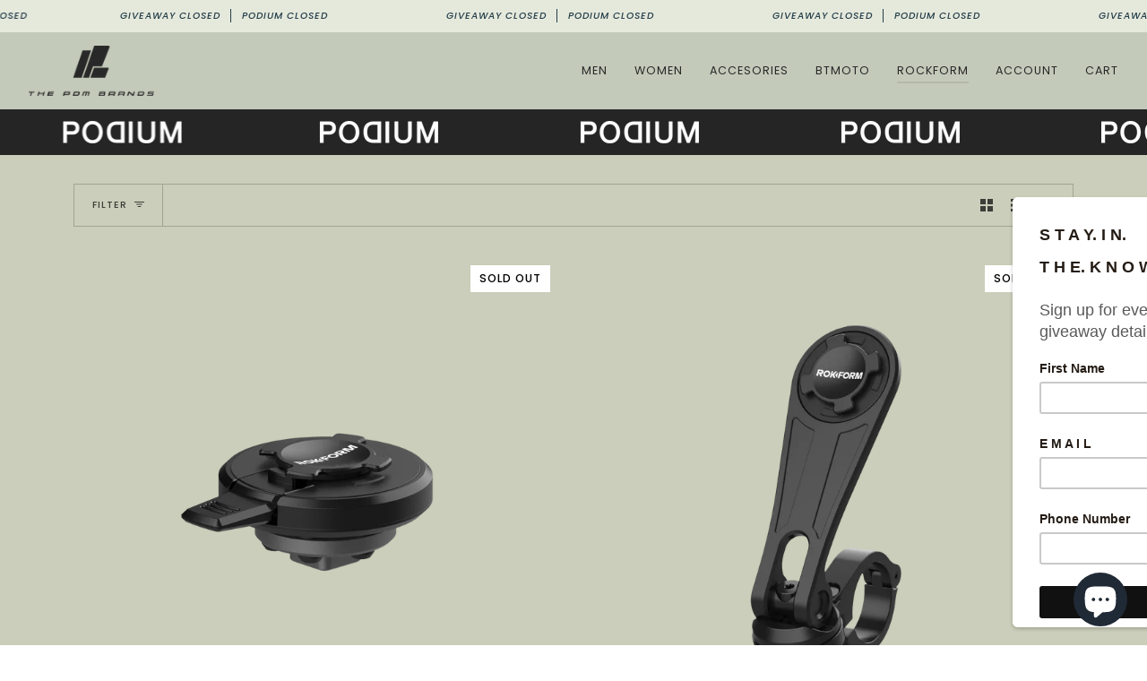

--- FILE ---
content_type: text/html; charset=utf-8
request_url: https://www.thepdmbrands.com/collections/rokform
body_size: 40146
content:
<!doctype html>




<html class="no-js" lang="en" ><head>
  <link rel="stylesheet" href="https://obscure-escarpment-2240.herokuapp.com/stylesheets/bcpo-front.css">
  <script>var bcpo_product=null;  var bcpo_settings={"fallback":"default","auto_select":"on","load_main_image":"on","replaceImage":"on","border_style":"round","tooltips":"show","sold_out_style":"transparent","theme":"light","jumbo_colors":"medium","jumbo_images":"medium","circle_swatches":"","inventory_style":"amazon","override_ajax":"on","add_price_addons":"off","theme2":"on","money_format2":"${{amount}} USD","money_format_without_currency":"${{amount}}","show_currency":"off","file_upload_warning":"off","global_auto_image_options":"","global_color_options":"","global_colors":[{"key":"","value":"ecf42f"}],"shop_currency":"USD"};var inventory_quantity = [];if(bcpo_product) { for (var i = 0; i < bcpo_product.variants.length; i += 1) { bcpo_product.variants[i].inventory_quantity = inventory_quantity[i]; }}window.bcpo = window.bcpo || {}; bcpo.cart = {"note":null,"attributes":{},"original_total_price":0,"total_price":0,"total_discount":0,"total_weight":0.0,"item_count":0,"items":[],"requires_shipping":false,"currency":"USD","items_subtotal_price":0,"cart_level_discount_applications":[],"checkout_charge_amount":0}; bcpo.ogFormData = FormData;</script>
  <meta charset="utf-8">
  <meta http-equiv="X-UA-Compatible" content="IE=edge,chrome=1">
  <meta name="viewport" content="width=device-width,initial-scale=1,viewport-fit=cover">
  <meta name="theme-color" content="#d7dcce">
  <script async type="text/javascript" src="https://app.viralsweep.com/assets/js/store.js?id=123424_927079"></script><link rel="canonical" href="https://www.thepdmbrands.com/collections/rokform"><!-- ======================= Pipeline Theme V6.2.2 ========================= -->

  <link rel="preconnect" href="https://cdn.shopify.com" crossorigin>
  <link rel="preconnect" href="https://fonts.shopify.com" crossorigin>
  <link rel="preconnect" href="https://monorail-edge.shopifysvc.com" crossorigin>


  <link rel="preload" href="//www.thepdmbrands.com/cdn/shop/t/20/assets/lazysizes.js?v=111431644619468174291685503042" as="script">
  <link rel="preload" href="//www.thepdmbrands.com/cdn/shop/t/20/assets/vendor.js?v=174357195950707206411685503042" as="script">
  <link rel="preload" href="//www.thepdmbrands.com/cdn/shop/t/20/assets/theme.js?v=14847268042615121811685503042" as="script">
  <link rel="preload" href="//www.thepdmbrands.com/cdn/shop/t/20/assets/theme.css?v=36148393478975502591685503042" as="style">

  
<link rel="shortcut icon" href="//www.thepdmbrands.com/cdn/shop/files/Asset_4_a2947a3c-b4e2-4b02-9cb5-0cda7ac03e14_32x32.png?v=1661249652" type="image/png"><!-- Title and description ================================================ -->
  
  <title>
    

    Rokform
&ndash; The PDM Brands

  </title><!-- /snippets/social-meta-tags.liquid --><meta property="og:site_name" content="The PDM Brands">
<meta property="og:url" content="https://www.thepdmbrands.com/collections/rokform">
<meta property="og:title" content="Rokform">
<meta property="og:type" content="website">
<meta property="og:description" content="At The PDM Brands we stand behind our QUALITY. COMFORT. DESIGN.
Quality and value describe every aspect of who we are. We make high quality apparel, value living an elevated lifestyle, enjoying life, and giving back. "><meta property="og:image" content="http://www.thepdmbrands.com/cdn/shop/files/Screen_Shot_2022-10-19_at_1.19.19_PM.png?v=1666210771">
    <meta property="og:image:secure_url" content="https://www.thepdmbrands.com/cdn/shop/files/Screen_Shot_2022-10-19_at_1.19.19_PM.png?v=1666210771">
    <meta property="og:image:width" content="2446">
    <meta property="og:image:height" content="1276">


<meta name="twitter:site" content="@">
<meta name="twitter:card" content="summary_large_image">
<meta name="twitter:title" content="Rokform">
<meta name="twitter:description" content="At The PDM Brands we stand behind our QUALITY. COMFORT. DESIGN.
Quality and value describe every aspect of who we are. We make high quality apparel, value living an elevated lifestyle, enjoying life, and giving back. ">
<!-- CSS ================================================================== -->
  
  <link href="//www.thepdmbrands.com/cdn/shop/t/20/assets/font-settings.css?v=107824163483014788641759332537" rel="stylesheet" type="text/css" media="all" />

  
<style data-shopify>

:root {
/* ================ Spinner ================ */
--SPINNER: url(//www.thepdmbrands.com/cdn/shop/t/20/assets/spinner.gif?v=74017169589876499871685503042);

/* ================ Product video ================ */

--COLOR-VIDEO-BG: #f2f2f2;


/* ================ Color Variables ================ */

/* === Backgrounds ===*/
--COLOR-BG: #ffffff;
--COLOR-BG-ACCENT: #eeeeee;

/* === Text colors ===*/
--COLOR-TEXT-DARK: #000000;
--COLOR-TEXT: #000000;
--COLOR-TEXT-LIGHT: #4d4d4d;

/* === Bright color ===*/
--COLOR-PRIMARY: #282828;
--COLOR-PRIMARY-HOVER: #020101;
--COLOR-PRIMARY-FADE: rgba(40, 40, 40, 0.05);
--COLOR-PRIMARY-FADE-HOVER: rgba(40, 40, 40, 0.1);--COLOR-PRIMARY-OPPOSITE: #ffffff;

/* === Secondary/link Color ===*/
--COLOR-SECONDARY: #d7dcce;
--COLOR-SECONDARY-HOVER: #b6c896;
--COLOR-SECONDARY-FADE: rgba(215, 220, 206, 0.05);
--COLOR-SECONDARY-FADE-HOVER: rgba(215, 220, 206, 0.1);--COLOR-SECONDARY-OPPOSITE: #000000;

/* === Shades of grey ===*/
--COLOR-A5:  rgba(0, 0, 0, 0.05);
--COLOR-A10: rgba(0, 0, 0, 0.1);
--COLOR-A20: rgba(0, 0, 0, 0.2);
--COLOR-A35: rgba(0, 0, 0, 0.35);
--COLOR-A50: rgba(0, 0, 0, 0.5);
--COLOR-A80: rgba(0, 0, 0, 0.8);
--COLOR-A90: rgba(0, 0, 0, 0.9);
--COLOR-A95: rgba(0, 0, 0, 0.95);


/* ================ Inverted Color Variables ================ */

--INVERSE-BG: #caceba;
--INVERSE-BG-ACCENT: #ffffff;

/* === Text colors ===*/
--INVERSE-TEXT-DARK: #404040;
--INVERSE-TEXT: #000000;
--INVERSE-TEXT-LIGHT: #3d3e38;

/* === Bright color ===*/
--INVERSE-PRIMARY: #ffffff;
--INVERSE-PRIMARY-HOVER: #d9d9d9;
--INVERSE-PRIMARY-FADE: rgba(255, 255, 255, 0.05);
--INVERSE-PRIMARY-FADE-HOVER: rgba(255, 255, 255, 0.1);--INVERSE-PRIMARY-OPPOSITE: #0d0d0d;


/* === Second Color ===*/
--INVERSE-SECONDARY: #c8d1b5;
--INVERSE-SECONDARY-HOVER: #aac277;
--INVERSE-SECONDARY-FADE: rgba(200, 209, 181, 0.05);
--INVERSE-SECONDARY-FADE-HOVER: rgba(200, 209, 181, 0.1);--INVERSE-SECONDARY-OPPOSITE: #000000;


/* === Shades of grey ===*/
--INVERSE-A5:  rgba(0, 0, 0, 0.05);
--INVERSE-A10: rgba(0, 0, 0, 0.1);
--INVERSE-A20: rgba(0, 0, 0, 0.2);
--INVERSE-A35: rgba(0, 0, 0, 0.3);
--INVERSE-A80: rgba(0, 0, 0, 0.8);
--INVERSE-A90: rgba(0, 0, 0, 0.9);
--INVERSE-A95: rgba(0, 0, 0, 0.95);


/* === Account Bar ===*/
--COLOR-ANNOUNCEMENT-BG: #e5e9dc;
--COLOR-ANNOUNCEMENT-TEXT: #233d49;

/* === Nav and dropdown link background ===*/
--COLOR-NAV: #c4caba;
--COLOR-NAV-TEXT: #282828;
--COLOR-NAV-BORDER: #282828;
--COLOR-NAV-A10: rgba(40, 40, 40, 0.1);
--COLOR-NAV-A50: rgba(40, 40, 40, 0.5);
--COLOR-HIGHLIGHT-LINK: #ccb6a4;

/* === Site Footer ===*/
--COLOR-FOOTER-BG: #caceba;
--COLOR-FOOTER-TEXT: #000000;
--COLOR-FOOTER-A5: rgba(0, 0, 0, 0.05);
--COLOR-FOOTER-A15: rgba(0, 0, 0, 0.15);
--COLOR-FOOTER-A90: rgba(0, 0, 0, 0.9);

/* === Products ===*/
--PRODUCT-GRID-ASPECT-RATIO: 90.0%;

/* === Product badges ===*/
--COLOR-BADGE: #ffffff;
--COLOR-BADGE-TEXT: #000000;

/* === disabled form colors ===*/
--COLOR-DISABLED-BG: #e6e6e6;
--COLOR-DISABLED-TEXT: #a6a6a6;

--INVERSE-DISABLED-BG: #b6b9a7;
--INVERSE-DISABLED-TEXT: #838679;

/* === Button Radius === */
--BUTTON-RADIUS: 0px;


/* ================ Typography ================ */

--FONT-STACK-BODY: Poppins, sans-serif;
--FONT-STYLE-BODY: normal;
--FONT-WEIGHT-BODY: 400;
--FONT-WEIGHT-BODY-BOLD: 500;
--FONT-ADJUST-BODY: 1.0;

--FONT-STACK-HEADING: Montserrat, sans-serif;
--FONT-STYLE-HEADING: normal;
--FONT-WEIGHT-HEADING: 600;
--FONT-WEIGHT-HEADING-BOLD: 700;
--FONT-ADJUST-HEADING: 1.15;

  --FONT-HEADING-SPACE: 1px;
  --FONT-HEADING-CAPS: uppercase;

--FONT-STACK-ACCENT: Poppins, sans-serif;
--FONT-STYLE-ACCENT: normal;
--FONT-WEIGHT-ACCENT: 400;
--FONT-WEIGHT-ACCENT-BOLD: 500;
--FONT-ADJUST-ACCENT: 1.05;

--ICO-SELECT: url('//www.thepdmbrands.com/cdn/shop/t/20/assets/ico-select.svg?v=94772184908721043121685503042');

--URL-ZOOM: url('//www.thepdmbrands.com/cdn/shop/t/20/assets/cursor-zoom.svg?v=62094751757162256821685503042');
--URL-ZOOM-2X: url('//www.thepdmbrands.com/cdn/shop/t/20/assets/cursor-zoom-2x.svg?v=75342415213450007151685503042');

/* ================ Photo correction ================ */
--PHOTO-CORRECTION: 100%;



}

</style>

  <link href="//www.thepdmbrands.com/cdn/shop/t/20/assets/theme.css?v=36148393478975502591685503042" rel="stylesheet" type="text/css" media="all" />

  <script>
    document.documentElement.className = document.documentElement.className.replace('no-js', 'js');
    let root = '/';
    if (root[root.length - 1] !== '/') {
      root = `${root}/`;
    }
    var theme = {
      routes: {
        root_url: root,
        cart: '/cart',
        cart_add_url: '/cart/add',
        product_recommendations_url: '/recommendations/products',
        account_addresses_url: '/account/addresses'
      },
      assets: {
        photoswipe: '//www.thepdmbrands.com/cdn/shop/t/20/assets/photoswipe.js?v=127104016560770043431685503042',
        smoothscroll: '//www.thepdmbrands.com/cdn/shop/t/20/assets/smoothscroll.js?v=37906625415260927261685503042',
        swatches: '//www.thepdmbrands.com/cdn/shop/t/20/assets/swatches.json?v=88150472810997447561685503042',
        noImage: '//www.thepdmbrands.com/cdn/shopifycloud/storefront/assets/no-image-2048-a2addb12.gif',
        base: '//www.thepdmbrands.com/cdn/shop/t/20/assets/'
      },
      strings: {
        swatchesKey: "Color, Colour",     
        addToCart: "Add to Cart",
        estimateShipping: "Estimate shipping",
        noShippingAvailable: "We do not ship to this destination.",
        free: "Free",
        from: "From",
        preOrder: "Pre-order",
        soldOut: "Sold Out",
        sale: "Sale",
        subscription: "Subscription",
        unavailable: "Unavailable",
        unitPrice: "Unit price",
        unitPriceSeparator: "per",        
        stockout: "All available stock is in cart",
        products: "Products",
        pages: "Pages",
        collections: "Collections",
        resultsFor: "Results for",
        noResultsFor: "No results for",
        articles: "Articles"
      },
      settings: {
        badge_sale_type: "dollar",
        search_products: true,
        search_collections: true,
        search_pages: true,
        search_articles: true,
        animate_hover: true,
        animate_scroll: true
      },
      info: {
        name: 'pipeline'
      },
      moneyFormat: "${{amount}}",
      version: '6.2.2'
    }
    let windowInnerHeight = window.innerHeight;
    document.documentElement.style.setProperty('--full-screen', `${windowInnerHeight}px`);
    document.documentElement.style.setProperty('--three-quarters', `${windowInnerHeight * 0.75}px`);
    document.documentElement.style.setProperty('--two-thirds', `${windowInnerHeight * 0.66}px`);
    document.documentElement.style.setProperty('--one-half', `${windowInnerHeight * 0.5}px`);
    document.documentElement.style.setProperty('--one-third', `${windowInnerHeight * 0.33}px`);
    document.documentElement.style.setProperty('--one-fifth', `${windowInnerHeight * 0.2}px`);

    window.lazySizesConfig = window.lazySizesConfig || {};
    window.lazySizesConfig.loadHidden = false;
  </script><!-- Theme Javascript ============================================================== -->
  <script src="//www.thepdmbrands.com/cdn/shop/t/20/assets/lazysizes.js?v=111431644619468174291685503042" async="async"></script>
  <script src="//www.thepdmbrands.com/cdn/shop/t/20/assets/vendor.js?v=174357195950707206411685503042" defer="defer"></script>
  <script src="//www.thepdmbrands.com/cdn/shop/t/20/assets/theme.js?v=14847268042615121811685503042" defer="defer"></script>

  <script>
    (function () {
      function onPageShowEvents() {
        if ('requestIdleCallback' in window) {
          requestIdleCallback(initCartEvent)
        } else {
          initCartEvent()
        }
        function initCartEvent(){
          document.documentElement.dispatchEvent(new CustomEvent('theme:cart:init', {
            bubbles: true
          }));
        }
      };
      window.onpageshow = onPageShowEvents;
    })();
  </script>

  <script type="text/javascript">
    if (window.MSInputMethodContext && document.documentMode) {
      var scripts = document.getElementsByTagName('script')[0];
      var polyfill = document.createElement("script");
      polyfill.defer = true;
      polyfill.src = "//www.thepdmbrands.com/cdn/shop/t/20/assets/ie11.js?v=144489047535103983231685503042";

      scripts.parentNode.insertBefore(polyfill, scripts);
    }
  </script>

  <!-- Shopify app scripts =========================================================== -->
  <script>window.performance && window.performance.mark && window.performance.mark('shopify.content_for_header.start');</script><meta name="google-site-verification" content="dvyC1ilqGmFIHYjWMcmyz1fdyl1IGCavejqhzD_Ffoo">
<meta name="facebook-domain-verification" content="epmmyrgrej8uh0whnl3zjrudt4w3lr">
<meta id="shopify-digital-wallet" name="shopify-digital-wallet" content="/59995488395/digital_wallets/dialog">
<meta name="shopify-checkout-api-token" content="baf4edfe7091d246ca10eb623e176ab9">
<link rel="alternate" type="application/atom+xml" title="Feed" href="/collections/rokform.atom" />
<link rel="alternate" type="application/json+oembed" href="https://www.thepdmbrands.com/collections/rokform.oembed">
<script async="async" src="/checkouts/internal/preloads.js?locale=en-US"></script>
<link rel="preconnect" href="https://shop.app" crossorigin="anonymous">
<script async="async" src="https://shop.app/checkouts/internal/preloads.js?locale=en-US&shop_id=59995488395" crossorigin="anonymous"></script>
<script id="apple-pay-shop-capabilities" type="application/json">{"shopId":59995488395,"countryCode":"US","currencyCode":"USD","merchantCapabilities":["supports3DS"],"merchantId":"gid:\/\/shopify\/Shop\/59995488395","merchantName":"The PDM Brands","requiredBillingContactFields":["postalAddress","email"],"requiredShippingContactFields":["postalAddress","email"],"shippingType":"shipping","supportedNetworks":["visa","masterCard","amex","discover","elo","jcb"],"total":{"type":"pending","label":"The PDM Brands","amount":"1.00"},"shopifyPaymentsEnabled":true,"supportsSubscriptions":true}</script>
<script id="shopify-features" type="application/json">{"accessToken":"baf4edfe7091d246ca10eb623e176ab9","betas":["rich-media-storefront-analytics"],"domain":"www.thepdmbrands.com","predictiveSearch":true,"shopId":59995488395,"locale":"en"}</script>
<script>var Shopify = Shopify || {};
Shopify.shop = "the-pdm-brands.myshopify.com";
Shopify.locale = "en";
Shopify.currency = {"active":"USD","rate":"1.0"};
Shopify.country = "US";
Shopify.theme = {"name":"The PDM Brands No Giveaway","id":128882999435,"schema_name":"Pipeline","schema_version":"6.2.2","theme_store_id":739,"role":"main"};
Shopify.theme.handle = "null";
Shopify.theme.style = {"id":null,"handle":null};
Shopify.cdnHost = "www.thepdmbrands.com/cdn";
Shopify.routes = Shopify.routes || {};
Shopify.routes.root = "/";</script>
<script type="module">!function(o){(o.Shopify=o.Shopify||{}).modules=!0}(window);</script>
<script>!function(o){function n(){var o=[];function n(){o.push(Array.prototype.slice.apply(arguments))}return n.q=o,n}var t=o.Shopify=o.Shopify||{};t.loadFeatures=n(),t.autoloadFeatures=n()}(window);</script>
<script>
  window.ShopifyPay = window.ShopifyPay || {};
  window.ShopifyPay.apiHost = "shop.app\/pay";
  window.ShopifyPay.redirectState = null;
</script>
<script id="shop-js-analytics" type="application/json">{"pageType":"collection"}</script>
<script defer="defer" async type="module" src="//www.thepdmbrands.com/cdn/shopifycloud/shop-js/modules/v2/client.init-shop-cart-sync_BT-GjEfc.en.esm.js"></script>
<script defer="defer" async type="module" src="//www.thepdmbrands.com/cdn/shopifycloud/shop-js/modules/v2/chunk.common_D58fp_Oc.esm.js"></script>
<script defer="defer" async type="module" src="//www.thepdmbrands.com/cdn/shopifycloud/shop-js/modules/v2/chunk.modal_xMitdFEc.esm.js"></script>
<script type="module">
  await import("//www.thepdmbrands.com/cdn/shopifycloud/shop-js/modules/v2/client.init-shop-cart-sync_BT-GjEfc.en.esm.js");
await import("//www.thepdmbrands.com/cdn/shopifycloud/shop-js/modules/v2/chunk.common_D58fp_Oc.esm.js");
await import("//www.thepdmbrands.com/cdn/shopifycloud/shop-js/modules/v2/chunk.modal_xMitdFEc.esm.js");

  window.Shopify.SignInWithShop?.initShopCartSync?.({"fedCMEnabled":true,"windoidEnabled":true});

</script>
<script>
  window.Shopify = window.Shopify || {};
  if (!window.Shopify.featureAssets) window.Shopify.featureAssets = {};
  window.Shopify.featureAssets['shop-js'] = {"shop-cart-sync":["modules/v2/client.shop-cart-sync_DZOKe7Ll.en.esm.js","modules/v2/chunk.common_D58fp_Oc.esm.js","modules/v2/chunk.modal_xMitdFEc.esm.js"],"init-fed-cm":["modules/v2/client.init-fed-cm_B6oLuCjv.en.esm.js","modules/v2/chunk.common_D58fp_Oc.esm.js","modules/v2/chunk.modal_xMitdFEc.esm.js"],"shop-cash-offers":["modules/v2/client.shop-cash-offers_D2sdYoxE.en.esm.js","modules/v2/chunk.common_D58fp_Oc.esm.js","modules/v2/chunk.modal_xMitdFEc.esm.js"],"shop-login-button":["modules/v2/client.shop-login-button_QeVjl5Y3.en.esm.js","modules/v2/chunk.common_D58fp_Oc.esm.js","modules/v2/chunk.modal_xMitdFEc.esm.js"],"pay-button":["modules/v2/client.pay-button_DXTOsIq6.en.esm.js","modules/v2/chunk.common_D58fp_Oc.esm.js","modules/v2/chunk.modal_xMitdFEc.esm.js"],"shop-button":["modules/v2/client.shop-button_DQZHx9pm.en.esm.js","modules/v2/chunk.common_D58fp_Oc.esm.js","modules/v2/chunk.modal_xMitdFEc.esm.js"],"avatar":["modules/v2/client.avatar_BTnouDA3.en.esm.js"],"init-windoid":["modules/v2/client.init-windoid_CR1B-cfM.en.esm.js","modules/v2/chunk.common_D58fp_Oc.esm.js","modules/v2/chunk.modal_xMitdFEc.esm.js"],"init-shop-for-new-customer-accounts":["modules/v2/client.init-shop-for-new-customer-accounts_C_vY_xzh.en.esm.js","modules/v2/client.shop-login-button_QeVjl5Y3.en.esm.js","modules/v2/chunk.common_D58fp_Oc.esm.js","modules/v2/chunk.modal_xMitdFEc.esm.js"],"init-shop-email-lookup-coordinator":["modules/v2/client.init-shop-email-lookup-coordinator_BI7n9ZSv.en.esm.js","modules/v2/chunk.common_D58fp_Oc.esm.js","modules/v2/chunk.modal_xMitdFEc.esm.js"],"init-shop-cart-sync":["modules/v2/client.init-shop-cart-sync_BT-GjEfc.en.esm.js","modules/v2/chunk.common_D58fp_Oc.esm.js","modules/v2/chunk.modal_xMitdFEc.esm.js"],"shop-toast-manager":["modules/v2/client.shop-toast-manager_DiYdP3xc.en.esm.js","modules/v2/chunk.common_D58fp_Oc.esm.js","modules/v2/chunk.modal_xMitdFEc.esm.js"],"init-customer-accounts":["modules/v2/client.init-customer-accounts_D9ZNqS-Q.en.esm.js","modules/v2/client.shop-login-button_QeVjl5Y3.en.esm.js","modules/v2/chunk.common_D58fp_Oc.esm.js","modules/v2/chunk.modal_xMitdFEc.esm.js"],"init-customer-accounts-sign-up":["modules/v2/client.init-customer-accounts-sign-up_iGw4briv.en.esm.js","modules/v2/client.shop-login-button_QeVjl5Y3.en.esm.js","modules/v2/chunk.common_D58fp_Oc.esm.js","modules/v2/chunk.modal_xMitdFEc.esm.js"],"shop-follow-button":["modules/v2/client.shop-follow-button_CqMgW2wH.en.esm.js","modules/v2/chunk.common_D58fp_Oc.esm.js","modules/v2/chunk.modal_xMitdFEc.esm.js"],"checkout-modal":["modules/v2/client.checkout-modal_xHeaAweL.en.esm.js","modules/v2/chunk.common_D58fp_Oc.esm.js","modules/v2/chunk.modal_xMitdFEc.esm.js"],"shop-login":["modules/v2/client.shop-login_D91U-Q7h.en.esm.js","modules/v2/chunk.common_D58fp_Oc.esm.js","modules/v2/chunk.modal_xMitdFEc.esm.js"],"lead-capture":["modules/v2/client.lead-capture_BJmE1dJe.en.esm.js","modules/v2/chunk.common_D58fp_Oc.esm.js","modules/v2/chunk.modal_xMitdFEc.esm.js"],"payment-terms":["modules/v2/client.payment-terms_Ci9AEqFq.en.esm.js","modules/v2/chunk.common_D58fp_Oc.esm.js","modules/v2/chunk.modal_xMitdFEc.esm.js"]};
</script>
<script>(function() {
  var isLoaded = false;
  function asyncLoad() {
    if (isLoaded) return;
    isLoaded = true;
    var urls = ["https:\/\/chimpstatic.com\/mcjs-connected\/js\/users\/0e5e381aec56b4cad2a8ab675\/79c9b3b3832d6c0e800c72677.js?shop=the-pdm-brands.myshopify.com","https:\/\/sf.bayengage.com\/sf.js?t=857ee2bcd251\u0026v=1666914566\u0026shop=the-pdm-brands.myshopify.com","https:\/\/app.targetbay.com\/js\/tb-shopify-sub.js?shop=the-pdm-brands.myshopify.com","\/\/cdn.shopify.com\/proxy\/7df39fca5133a52627e765369a3b561aece9cfa8c3563af2faa1c5074f3739fe\/bingshoppingtool-t2app-prod.trafficmanager.net\/uet\/tracking_script?shop=the-pdm-brands.myshopify.com\u0026sp-cache-control=cHVibGljLCBtYXgtYWdlPTkwMA","https:\/\/assets1.adroll.com\/shopify\/latest\/j\/shopify_rolling_bootstrap_v2.js?adroll_adv_id=YAYI6R2FNBG4NKXQEHRZUL\u0026adroll_pix_id=QJNCTP3IIZB2LP6VXFQAHG\u0026shop=the-pdm-brands.myshopify.com","https:\/\/cdnbspa.spicegems.com\/js\/serve\/shop\/the-pdm-brands.myshopify.com\/index_26efca26a6eda763ef508efe167c9c1e58317ad3.js?v=infytonow801\u0026shop=the-pdm-brands.myshopify.com"];
    for (var i = 0; i < urls.length; i++) {
      var s = document.createElement('script');
      s.type = 'text/javascript';
      s.async = true;
      s.src = urls[i];
      var x = document.getElementsByTagName('script')[0];
      x.parentNode.insertBefore(s, x);
    }
  };
  if(window.attachEvent) {
    window.attachEvent('onload', asyncLoad);
  } else {
    window.addEventListener('load', asyncLoad, false);
  }
})();</script>
<script id="__st">var __st={"a":59995488395,"offset":-28800,"reqid":"a0be4d9a-b95d-486a-8268-728c596e0bdb-1769485336","pageurl":"www.thepdmbrands.com\/collections\/rokform","u":"8efb5a32c56d","p":"collection","rtyp":"collection","rid":278503751819};</script>
<script>window.ShopifyPaypalV4VisibilityTracking = true;</script>
<script id="captcha-bootstrap">!function(){'use strict';const t='contact',e='account',n='new_comment',o=[[t,t],['blogs',n],['comments',n],[t,'customer']],c=[[e,'customer_login'],[e,'guest_login'],[e,'recover_customer_password'],[e,'create_customer']],r=t=>t.map((([t,e])=>`form[action*='/${t}']:not([data-nocaptcha='true']) input[name='form_type'][value='${e}']`)).join(','),a=t=>()=>t?[...document.querySelectorAll(t)].map((t=>t.form)):[];function s(){const t=[...o],e=r(t);return a(e)}const i='password',u='form_key',d=['recaptcha-v3-token','g-recaptcha-response','h-captcha-response',i],f=()=>{try{return window.sessionStorage}catch{return}},m='__shopify_v',_=t=>t.elements[u];function p(t,e,n=!1){try{const o=window.sessionStorage,c=JSON.parse(o.getItem(e)),{data:r}=function(t){const{data:e,action:n}=t;return t[m]||n?{data:e,action:n}:{data:t,action:n}}(c);for(const[e,n]of Object.entries(r))t.elements[e]&&(t.elements[e].value=n);n&&o.removeItem(e)}catch(o){console.error('form repopulation failed',{error:o})}}const l='form_type',E='cptcha';function T(t){t.dataset[E]=!0}const w=window,h=w.document,L='Shopify',v='ce_forms',y='captcha';let A=!1;((t,e)=>{const n=(g='f06e6c50-85a8-45c8-87d0-21a2b65856fe',I='https://cdn.shopify.com/shopifycloud/storefront-forms-hcaptcha/ce_storefront_forms_captcha_hcaptcha.v1.5.2.iife.js',D={infoText:'Protected by hCaptcha',privacyText:'Privacy',termsText:'Terms'},(t,e,n)=>{const o=w[L][v],c=o.bindForm;if(c)return c(t,g,e,D).then(n);var r;o.q.push([[t,g,e,D],n]),r=I,A||(h.body.append(Object.assign(h.createElement('script'),{id:'captcha-provider',async:!0,src:r})),A=!0)});var g,I,D;w[L]=w[L]||{},w[L][v]=w[L][v]||{},w[L][v].q=[],w[L][y]=w[L][y]||{},w[L][y].protect=function(t,e){n(t,void 0,e),T(t)},Object.freeze(w[L][y]),function(t,e,n,w,h,L){const[v,y,A,g]=function(t,e,n){const i=e?o:[],u=t?c:[],d=[...i,...u],f=r(d),m=r(i),_=r(d.filter((([t,e])=>n.includes(e))));return[a(f),a(m),a(_),s()]}(w,h,L),I=t=>{const e=t.target;return e instanceof HTMLFormElement?e:e&&e.form},D=t=>v().includes(t);t.addEventListener('submit',(t=>{const e=I(t);if(!e)return;const n=D(e)&&!e.dataset.hcaptchaBound&&!e.dataset.recaptchaBound,o=_(e),c=g().includes(e)&&(!o||!o.value);(n||c)&&t.preventDefault(),c&&!n&&(function(t){try{if(!f())return;!function(t){const e=f();if(!e)return;const n=_(t);if(!n)return;const o=n.value;o&&e.removeItem(o)}(t);const e=Array.from(Array(32),(()=>Math.random().toString(36)[2])).join('');!function(t,e){_(t)||t.append(Object.assign(document.createElement('input'),{type:'hidden',name:u})),t.elements[u].value=e}(t,e),function(t,e){const n=f();if(!n)return;const o=[...t.querySelectorAll(`input[type='${i}']`)].map((({name:t})=>t)),c=[...d,...o],r={};for(const[a,s]of new FormData(t).entries())c.includes(a)||(r[a]=s);n.setItem(e,JSON.stringify({[m]:1,action:t.action,data:r}))}(t,e)}catch(e){console.error('failed to persist form',e)}}(e),e.submit())}));const S=(t,e)=>{t&&!t.dataset[E]&&(n(t,e.some((e=>e===t))),T(t))};for(const o of['focusin','change'])t.addEventListener(o,(t=>{const e=I(t);D(e)&&S(e,y())}));const B=e.get('form_key'),M=e.get(l),P=B&&M;t.addEventListener('DOMContentLoaded',(()=>{const t=y();if(P)for(const e of t)e.elements[l].value===M&&p(e,B);[...new Set([...A(),...v().filter((t=>'true'===t.dataset.shopifyCaptcha))])].forEach((e=>S(e,t)))}))}(h,new URLSearchParams(w.location.search),n,t,e,['guest_login'])})(!0,!0)}();</script>
<script integrity="sha256-4kQ18oKyAcykRKYeNunJcIwy7WH5gtpwJnB7kiuLZ1E=" data-source-attribution="shopify.loadfeatures" defer="defer" src="//www.thepdmbrands.com/cdn/shopifycloud/storefront/assets/storefront/load_feature-a0a9edcb.js" crossorigin="anonymous"></script>
<script crossorigin="anonymous" defer="defer" src="//www.thepdmbrands.com/cdn/shopifycloud/storefront/assets/shopify_pay/storefront-65b4c6d7.js?v=20250812"></script>
<script data-source-attribution="shopify.dynamic_checkout.dynamic.init">var Shopify=Shopify||{};Shopify.PaymentButton=Shopify.PaymentButton||{isStorefrontPortableWallets:!0,init:function(){window.Shopify.PaymentButton.init=function(){};var t=document.createElement("script");t.src="https://www.thepdmbrands.com/cdn/shopifycloud/portable-wallets/latest/portable-wallets.en.js",t.type="module",document.head.appendChild(t)}};
</script>
<script data-source-attribution="shopify.dynamic_checkout.buyer_consent">
  function portableWalletsHideBuyerConsent(e){var t=document.getElementById("shopify-buyer-consent"),n=document.getElementById("shopify-subscription-policy-button");t&&n&&(t.classList.add("hidden"),t.setAttribute("aria-hidden","true"),n.removeEventListener("click",e))}function portableWalletsShowBuyerConsent(e){var t=document.getElementById("shopify-buyer-consent"),n=document.getElementById("shopify-subscription-policy-button");t&&n&&(t.classList.remove("hidden"),t.removeAttribute("aria-hidden"),n.addEventListener("click",e))}window.Shopify?.PaymentButton&&(window.Shopify.PaymentButton.hideBuyerConsent=portableWalletsHideBuyerConsent,window.Shopify.PaymentButton.showBuyerConsent=portableWalletsShowBuyerConsent);
</script>
<script data-source-attribution="shopify.dynamic_checkout.cart.bootstrap">document.addEventListener("DOMContentLoaded",(function(){function t(){return document.querySelector("shopify-accelerated-checkout-cart, shopify-accelerated-checkout")}if(t())Shopify.PaymentButton.init();else{new MutationObserver((function(e,n){t()&&(Shopify.PaymentButton.init(),n.disconnect())})).observe(document.body,{childList:!0,subtree:!0})}}));
</script>
<link id="shopify-accelerated-checkout-styles" rel="stylesheet" media="screen" href="https://www.thepdmbrands.com/cdn/shopifycloud/portable-wallets/latest/accelerated-checkout-backwards-compat.css" crossorigin="anonymous">
<style id="shopify-accelerated-checkout-cart">
        #shopify-buyer-consent {
  margin-top: 1em;
  display: inline-block;
  width: 100%;
}

#shopify-buyer-consent.hidden {
  display: none;
}

#shopify-subscription-policy-button {
  background: none;
  border: none;
  padding: 0;
  text-decoration: underline;
  font-size: inherit;
  cursor: pointer;
}

#shopify-subscription-policy-button::before {
  box-shadow: none;
}

      </style>

<script>window.performance && window.performance.mark && window.performance.mark('shopify.content_for_header.end');</script>
  <script id="vopo-head">(function () {
	if (((document.documentElement.innerHTML.includes('asyncLoad') && !document.documentElement.innerHTML.includes('\\/obscure' + '-escarpment-2240')) || (window.bcpo && bcpo.disabled)) && !window.location.href.match(/[&?]yesbcpo/)) return;
	var script = document.createElement('script');
	var reg = new RegExp('\\\\/\\\\/cdn\\.shopify\\.com\\\\/proxy\\\\/[a-z0-9]+\\\\/obscure-escarpment-2240\\.herokuapp\\.com\\\\/js\\\\/best_custom_product_options\\.js.+"');
	var match = reg.exec(document.documentElement.innerHTML);
	script.src = match[0].slice(0, -1).split('\').join('').replace('%3f', '?').replace('u0026', '&');
	var vopoHead = document.getElementById('vopo-head'); vopoHead.parentNode.insertBefore(script, vopoHead);
})();
</script>
<script>window.is_hulkpo_installed=true</script><script src="https://cdn.shopify.com/extensions/e8878072-2f6b-4e89-8082-94b04320908d/inbox-1254/assets/inbox-chat-loader.js" type="text/javascript" defer="defer"></script>
<link href="https://monorail-edge.shopifysvc.com" rel="dns-prefetch">
<script>(function(){if ("sendBeacon" in navigator && "performance" in window) {try {var session_token_from_headers = performance.getEntriesByType('navigation')[0].serverTiming.find(x => x.name == '_s').description;} catch {var session_token_from_headers = undefined;}var session_cookie_matches = document.cookie.match(/_shopify_s=([^;]*)/);var session_token_from_cookie = session_cookie_matches && session_cookie_matches.length === 2 ? session_cookie_matches[1] : "";var session_token = session_token_from_headers || session_token_from_cookie || "";function handle_abandonment_event(e) {var entries = performance.getEntries().filter(function(entry) {return /monorail-edge.shopifysvc.com/.test(entry.name);});if (!window.abandonment_tracked && entries.length === 0) {window.abandonment_tracked = true;var currentMs = Date.now();var navigation_start = performance.timing.navigationStart;var payload = {shop_id: 59995488395,url: window.location.href,navigation_start,duration: currentMs - navigation_start,session_token,page_type: "collection"};window.navigator.sendBeacon("https://monorail-edge.shopifysvc.com/v1/produce", JSON.stringify({schema_id: "online_store_buyer_site_abandonment/1.1",payload: payload,metadata: {event_created_at_ms: currentMs,event_sent_at_ms: currentMs}}));}}window.addEventListener('pagehide', handle_abandonment_event);}}());</script>
<script id="web-pixels-manager-setup">(function e(e,d,r,n,o){if(void 0===o&&(o={}),!Boolean(null===(a=null===(i=window.Shopify)||void 0===i?void 0:i.analytics)||void 0===a?void 0:a.replayQueue)){var i,a;window.Shopify=window.Shopify||{};var t=window.Shopify;t.analytics=t.analytics||{};var s=t.analytics;s.replayQueue=[],s.publish=function(e,d,r){return s.replayQueue.push([e,d,r]),!0};try{self.performance.mark("wpm:start")}catch(e){}var l=function(){var e={modern:/Edge?\/(1{2}[4-9]|1[2-9]\d|[2-9]\d{2}|\d{4,})\.\d+(\.\d+|)|Firefox\/(1{2}[4-9]|1[2-9]\d|[2-9]\d{2}|\d{4,})\.\d+(\.\d+|)|Chrom(ium|e)\/(9{2}|\d{3,})\.\d+(\.\d+|)|(Maci|X1{2}).+ Version\/(15\.\d+|(1[6-9]|[2-9]\d|\d{3,})\.\d+)([,.]\d+|)( \(\w+\)|)( Mobile\/\w+|) Safari\/|Chrome.+OPR\/(9{2}|\d{3,})\.\d+\.\d+|(CPU[ +]OS|iPhone[ +]OS|CPU[ +]iPhone|CPU IPhone OS|CPU iPad OS)[ +]+(15[._]\d+|(1[6-9]|[2-9]\d|\d{3,})[._]\d+)([._]\d+|)|Android:?[ /-](13[3-9]|1[4-9]\d|[2-9]\d{2}|\d{4,})(\.\d+|)(\.\d+|)|Android.+Firefox\/(13[5-9]|1[4-9]\d|[2-9]\d{2}|\d{4,})\.\d+(\.\d+|)|Android.+Chrom(ium|e)\/(13[3-9]|1[4-9]\d|[2-9]\d{2}|\d{4,})\.\d+(\.\d+|)|SamsungBrowser\/([2-9]\d|\d{3,})\.\d+/,legacy:/Edge?\/(1[6-9]|[2-9]\d|\d{3,})\.\d+(\.\d+|)|Firefox\/(5[4-9]|[6-9]\d|\d{3,})\.\d+(\.\d+|)|Chrom(ium|e)\/(5[1-9]|[6-9]\d|\d{3,})\.\d+(\.\d+|)([\d.]+$|.*Safari\/(?![\d.]+ Edge\/[\d.]+$))|(Maci|X1{2}).+ Version\/(10\.\d+|(1[1-9]|[2-9]\d|\d{3,})\.\d+)([,.]\d+|)( \(\w+\)|)( Mobile\/\w+|) Safari\/|Chrome.+OPR\/(3[89]|[4-9]\d|\d{3,})\.\d+\.\d+|(CPU[ +]OS|iPhone[ +]OS|CPU[ +]iPhone|CPU IPhone OS|CPU iPad OS)[ +]+(10[._]\d+|(1[1-9]|[2-9]\d|\d{3,})[._]\d+)([._]\d+|)|Android:?[ /-](13[3-9]|1[4-9]\d|[2-9]\d{2}|\d{4,})(\.\d+|)(\.\d+|)|Mobile Safari.+OPR\/([89]\d|\d{3,})\.\d+\.\d+|Android.+Firefox\/(13[5-9]|1[4-9]\d|[2-9]\d{2}|\d{4,})\.\d+(\.\d+|)|Android.+Chrom(ium|e)\/(13[3-9]|1[4-9]\d|[2-9]\d{2}|\d{4,})\.\d+(\.\d+|)|Android.+(UC? ?Browser|UCWEB|U3)[ /]?(15\.([5-9]|\d{2,})|(1[6-9]|[2-9]\d|\d{3,})\.\d+)\.\d+|SamsungBrowser\/(5\.\d+|([6-9]|\d{2,})\.\d+)|Android.+MQ{2}Browser\/(14(\.(9|\d{2,})|)|(1[5-9]|[2-9]\d|\d{3,})(\.\d+|))(\.\d+|)|K[Aa][Ii]OS\/(3\.\d+|([4-9]|\d{2,})\.\d+)(\.\d+|)/},d=e.modern,r=e.legacy,n=navigator.userAgent;return n.match(d)?"modern":n.match(r)?"legacy":"unknown"}(),u="modern"===l?"modern":"legacy",c=(null!=n?n:{modern:"",legacy:""})[u],f=function(e){return[e.baseUrl,"/wpm","/b",e.hashVersion,"modern"===e.buildTarget?"m":"l",".js"].join("")}({baseUrl:d,hashVersion:r,buildTarget:u}),m=function(e){var d=e.version,r=e.bundleTarget,n=e.surface,o=e.pageUrl,i=e.monorailEndpoint;return{emit:function(e){var a=e.status,t=e.errorMsg,s=(new Date).getTime(),l=JSON.stringify({metadata:{event_sent_at_ms:s},events:[{schema_id:"web_pixels_manager_load/3.1",payload:{version:d,bundle_target:r,page_url:o,status:a,surface:n,error_msg:t},metadata:{event_created_at_ms:s}}]});if(!i)return console&&console.warn&&console.warn("[Web Pixels Manager] No Monorail endpoint provided, skipping logging."),!1;try{return self.navigator.sendBeacon.bind(self.navigator)(i,l)}catch(e){}var u=new XMLHttpRequest;try{return u.open("POST",i,!0),u.setRequestHeader("Content-Type","text/plain"),u.send(l),!0}catch(e){return console&&console.warn&&console.warn("[Web Pixels Manager] Got an unhandled error while logging to Monorail."),!1}}}}({version:r,bundleTarget:l,surface:e.surface,pageUrl:self.location.href,monorailEndpoint:e.monorailEndpoint});try{o.browserTarget=l,function(e){var d=e.src,r=e.async,n=void 0===r||r,o=e.onload,i=e.onerror,a=e.sri,t=e.scriptDataAttributes,s=void 0===t?{}:t,l=document.createElement("script"),u=document.querySelector("head"),c=document.querySelector("body");if(l.async=n,l.src=d,a&&(l.integrity=a,l.crossOrigin="anonymous"),s)for(var f in s)if(Object.prototype.hasOwnProperty.call(s,f))try{l.dataset[f]=s[f]}catch(e){}if(o&&l.addEventListener("load",o),i&&l.addEventListener("error",i),u)u.appendChild(l);else{if(!c)throw new Error("Did not find a head or body element to append the script");c.appendChild(l)}}({src:f,async:!0,onload:function(){if(!function(){var e,d;return Boolean(null===(d=null===(e=window.Shopify)||void 0===e?void 0:e.analytics)||void 0===d?void 0:d.initialized)}()){var d=window.webPixelsManager.init(e)||void 0;if(d){var r=window.Shopify.analytics;r.replayQueue.forEach((function(e){var r=e[0],n=e[1],o=e[2];d.publishCustomEvent(r,n,o)})),r.replayQueue=[],r.publish=d.publishCustomEvent,r.visitor=d.visitor,r.initialized=!0}}},onerror:function(){return m.emit({status:"failed",errorMsg:"".concat(f," has failed to load")})},sri:function(e){var d=/^sha384-[A-Za-z0-9+/=]+$/;return"string"==typeof e&&d.test(e)}(c)?c:"",scriptDataAttributes:o}),m.emit({status:"loading"})}catch(e){m.emit({status:"failed",errorMsg:(null==e?void 0:e.message)||"Unknown error"})}}})({shopId: 59995488395,storefrontBaseUrl: "https://www.thepdmbrands.com",extensionsBaseUrl: "https://extensions.shopifycdn.com/cdn/shopifycloud/web-pixels-manager",monorailEndpoint: "https://monorail-edge.shopifysvc.com/unstable/produce_batch",surface: "storefront-renderer",enabledBetaFlags: ["2dca8a86"],webPixelsConfigList: [{"id":"1485439115","configuration":"{\"ti\":\"97007759\",\"endpoint\":\"https:\/\/bat.bing.com\/action\/0\"}","eventPayloadVersion":"v1","runtimeContext":"STRICT","scriptVersion":"5ee93563fe31b11d2d65e2f09a5229dc","type":"APP","apiClientId":2997493,"privacyPurposes":["ANALYTICS","MARKETING","SALE_OF_DATA"],"dataSharingAdjustments":{"protectedCustomerApprovalScopes":["read_customer_personal_data"]}},{"id":"159875211","configuration":"{\"pixel_id\":\"510969407641035\",\"pixel_type\":\"facebook_pixel\",\"metaapp_system_user_token\":\"-\"}","eventPayloadVersion":"v1","runtimeContext":"OPEN","scriptVersion":"ca16bc87fe92b6042fbaa3acc2fbdaa6","type":"APP","apiClientId":2329312,"privacyPurposes":["ANALYTICS","MARKETING","SALE_OF_DATA"],"dataSharingAdjustments":{"protectedCustomerApprovalScopes":["read_customer_address","read_customer_email","read_customer_name","read_customer_personal_data","read_customer_phone"]}},{"id":"67600523","configuration":"{\"tagID\":\"2613842926068\"}","eventPayloadVersion":"v1","runtimeContext":"STRICT","scriptVersion":"18031546ee651571ed29edbe71a3550b","type":"APP","apiClientId":3009811,"privacyPurposes":["ANALYTICS","MARKETING","SALE_OF_DATA"],"dataSharingAdjustments":{"protectedCustomerApprovalScopes":["read_customer_address","read_customer_email","read_customer_name","read_customer_personal_data","read_customer_phone"]}},{"id":"79134859","eventPayloadVersion":"v1","runtimeContext":"LAX","scriptVersion":"1","type":"CUSTOM","privacyPurposes":["ANALYTICS"],"name":"Google Analytics tag (migrated)"},{"id":"shopify-app-pixel","configuration":"{}","eventPayloadVersion":"v1","runtimeContext":"STRICT","scriptVersion":"0450","apiClientId":"shopify-pixel","type":"APP","privacyPurposes":["ANALYTICS","MARKETING"]},{"id":"shopify-custom-pixel","eventPayloadVersion":"v1","runtimeContext":"LAX","scriptVersion":"0450","apiClientId":"shopify-pixel","type":"CUSTOM","privacyPurposes":["ANALYTICS","MARKETING"]}],isMerchantRequest: false,initData: {"shop":{"name":"The PDM Brands","paymentSettings":{"currencyCode":"USD"},"myshopifyDomain":"the-pdm-brands.myshopify.com","countryCode":"US","storefrontUrl":"https:\/\/www.thepdmbrands.com"},"customer":null,"cart":null,"checkout":null,"productVariants":[],"purchasingCompany":null},},"https://www.thepdmbrands.com/cdn","fcfee988w5aeb613cpc8e4bc33m6693e112",{"modern":"","legacy":""},{"shopId":"59995488395","storefrontBaseUrl":"https:\/\/www.thepdmbrands.com","extensionBaseUrl":"https:\/\/extensions.shopifycdn.com\/cdn\/shopifycloud\/web-pixels-manager","surface":"storefront-renderer","enabledBetaFlags":"[\"2dca8a86\"]","isMerchantRequest":"false","hashVersion":"fcfee988w5aeb613cpc8e4bc33m6693e112","publish":"custom","events":"[[\"page_viewed\",{}],[\"collection_viewed\",{\"collection\":{\"id\":\"278503751819\",\"title\":\"Rokform\",\"productVariants\":[{\"price\":{\"amount\":29.99,\"currencyCode\":\"USD\"},\"product\":{\"title\":\"Motorcycle Mount Vibration Dampener\",\"vendor\":\"Rokform\",\"id\":\"7025405460619\",\"untranslatedTitle\":\"Motorcycle Mount Vibration Dampener\",\"url\":\"\/products\/motorcycle-mount-vibration-dampener\",\"type\":\"Motorcycle Mount Vibration Dampener\"},\"id\":\"41008757702795\",\"image\":{\"src\":\"\/\/www.thepdmbrands.com\/cdn\/shop\/products\/V2-Hero.png?v=1666917605\"},\"sku\":\"334101-DP-V2\",\"title\":\"Default Title\",\"untranslatedTitle\":\"Default Title\"},{\"price\":{\"amount\":119.99,\"currencyCode\":\"USD\"},\"product\":{\"title\":\"Motorcycle Handlebar Phone Mount\",\"vendor\":\"Rokform\",\"id\":\"7025263870091\",\"untranslatedTitle\":\"Motorcycle Handlebar Phone Mount\",\"url\":\"\/products\/motorcycle-handlebar-phone-mount\",\"type\":\"Motorcycle Handlebar Phone Mount\"},\"id\":\"41008028057739\",\"image\":{\"src\":\"\/\/www.thepdmbrands.com\/cdn\/shop\/products\/MOTORCYCLEHANDLEBARPHONEMOUNT.png?v=1666902155\"},\"sku\":\"334101P\",\"title\":\"Default Title\",\"untranslatedTitle\":\"Default Title\"},{\"price\":{\"amount\":69.99,\"currencyCode\":\"USD\"},\"product\":{\"title\":\"iPhone 14 Rugged Case\",\"vendor\":\"Rokform\",\"id\":\"7025399038091\",\"untranslatedTitle\":\"iPhone 14 Rugged Case\",\"url\":\"\/products\/iphone-14-rugged-case\",\"type\":\"iPhone 14 Rugged Case\"},\"id\":\"41008733159563\",\"image\":{\"src\":\"\/\/www.thepdmbrands.com\/cdn\/shop\/products\/IPHONE14RUGGED.png?v=1666917454\"},\"sku\":\"309401P\",\"title\":\"Default Title\",\"untranslatedTitle\":\"Default Title\"},{\"price\":{\"amount\":69.99,\"currencyCode\":\"USD\"},\"product\":{\"title\":\"iPhone 14 Pro Rugged Case\",\"vendor\":\"Rokform\",\"id\":\"7025378885771\",\"untranslatedTitle\":\"iPhone 14 Pro Rugged Case\",\"url\":\"\/products\/iphone-14-pro-rugged-case\",\"type\":\"iPhone 14 Pro Rugged Case\"},\"id\":\"41008530718859\",\"image\":{\"src\":\"\/\/www.thepdmbrands.com\/cdn\/shop\/products\/IPHONE14MAXPRO_7a6cf73f-e2f2-47cf-b942-1fca81715aa3.png?v=1666917136\"},\"sku\":\"309501P\",\"title\":\"Default Title\",\"untranslatedTitle\":\"Default Title\"},{\"price\":{\"amount\":69.99,\"currencyCode\":\"USD\"},\"product\":{\"title\":\"iPhone 14 Pro Max Rugged Case\",\"vendor\":\"Rokform\",\"id\":\"7025377968267\",\"untranslatedTitle\":\"iPhone 14 Pro Max Rugged Case\",\"url\":\"\/products\/iphone-14-pro-max-rugged-case\",\"type\":\"iPhone 14 Pro Max Rugged Case\"},\"id\":\"41008515481739\",\"image\":{\"src\":\"\/\/www.thepdmbrands.com\/cdn\/shop\/products\/IPHONE14MAXPRO.png?v=1666917028\"},\"sku\":\"309701P\",\"title\":\"Default Title\",\"untranslatedTitle\":\"Default Title\"},{\"price\":{\"amount\":69.99,\"currencyCode\":\"USD\"},\"product\":{\"title\":\"iPhone 14 Plus Rugged Case\",\"vendor\":\"Rokform\",\"id\":\"7025397530763\",\"untranslatedTitle\":\"iPhone 14 Plus Rugged Case\",\"url\":\"\/products\/iphone-14-plus-rugged-case\",\"type\":\"iPhone 14 Plus Rugged Case\"},\"id\":\"41008727556235\",\"image\":{\"src\":\"\/\/www.thepdmbrands.com\/cdn\/shop\/products\/IPHONE14RUGGED_a66695ab-4bda-4dbb-9760-c7b142273390.png?v=1666917420\"},\"sku\":\"309601P\",\"title\":\"Default Title\",\"untranslatedTitle\":\"Default Title\"},{\"price\":{\"amount\":59.99,\"currencyCode\":\"USD\"},\"product\":{\"title\":\"iPhone 13 Rugged Case\",\"vendor\":\"Rokform\",\"id\":\"7025419518091\",\"untranslatedTitle\":\"iPhone 13 Rugged Case\",\"url\":\"\/products\/iphone-13-rugged-case\",\"type\":\"iPhone 13 Rugged Case\"},\"id\":\"41008814522507\",\"image\":{\"src\":\"\/\/www.thepdmbrands.com\/cdn\/shop\/products\/IPHONEMINI13_a62f4886-8746-44a2-bb9f-8d623a5267f2.png?v=1666918212\"},\"sku\":\"308501P\",\"title\":\"Default Title\",\"untranslatedTitle\":\"Default Title\"},{\"price\":{\"amount\":59.99,\"currencyCode\":\"USD\"},\"product\":{\"title\":\"iPhone 13 Pro Rugged Case\",\"vendor\":\"Rokform\",\"id\":\"7025414635659\",\"untranslatedTitle\":\"iPhone 13 Pro Rugged Case\",\"url\":\"\/products\/iphone-13-pro-rugged-case\",\"type\":\"iPhone 13 Pro Rugged Case\"},\"id\":\"41008792305803\",\"image\":{\"src\":\"\/\/www.thepdmbrands.com\/cdn\/shop\/products\/IPHONE13MAXPRO_539dd83e-8f74-4066-acc4-9a6dcc9df55e.png?v=1666918024\"},\"sku\":\"308501P-PRO\",\"title\":\"Default Title\",\"untranslatedTitle\":\"Default Title\"},{\"price\":{\"amount\":59.99,\"currencyCode\":\"USD\"},\"product\":{\"title\":\"iPhone 13 Pro Max Rugged Case\",\"vendor\":\"Rokform\",\"id\":\"7025410080907\",\"untranslatedTitle\":\"iPhone 13 Pro Max Rugged Case\",\"url\":\"\/products\/iphone-13-pro-max-rugged-case\",\"type\":\"iPhone 13 Pro Max Rugged Case\"},\"id\":\"41008775594123\",\"image\":{\"src\":\"\/\/www.thepdmbrands.com\/cdn\/shop\/products\/IPHONE13MAXPRO.png?v=1666917940\"},\"sku\":\"308601P\",\"title\":\"Default Title\",\"untranslatedTitle\":\"Default Title\"},{\"price\":{\"amount\":59.99,\"currencyCode\":\"USD\"},\"product\":{\"title\":\"iPhone 13 Mini Rugged Case\",\"vendor\":\"Rokform\",\"id\":\"7025413030027\",\"untranslatedTitle\":\"iPhone 13 Mini Rugged Case\",\"url\":\"\/products\/iphone-13-mini-rugged-case\",\"type\":\"iPhone 13 Mini Rugged Case\"},\"id\":\"41008786243723\",\"image\":{\"src\":\"\/\/www.thepdmbrands.com\/cdn\/shop\/products\/IPHONEMINI13.png?v=1666918180\"},\"sku\":\"308401P\",\"title\":\"Default Title\",\"untranslatedTitle\":\"Default Title\"},{\"price\":{\"amount\":49.99,\"currencyCode\":\"USD\"},\"product\":{\"title\":\"iPhone 12 Pro Rugged Case\",\"vendor\":\"Rokform\",\"id\":\"7025546068107\",\"untranslatedTitle\":\"iPhone 12 Pro Rugged Case\",\"url\":\"\/products\/iphone-12-mini-rugged-case-1\",\"type\":\"iPhone 12 Pro Rugged Case\"},\"id\":\"41009394417803\",\"image\":{\"src\":\"\/\/www.thepdmbrands.com\/cdn\/shop\/products\/IPHONE12PRO.png?v=1666922298\"},\"sku\":\"307301P\",\"title\":\"Default Title\",\"untranslatedTitle\":\"Default Title\"},{\"price\":{\"amount\":49.99,\"currencyCode\":\"USD\"},\"product\":{\"title\":\"iPhone 12 Pro Max Rugged Case\",\"vendor\":\"Rokform\",\"id\":\"7025287889035\",\"untranslatedTitle\":\"iPhone 12 Pro Max Rugged Case\",\"url\":\"\/products\/iphone-12-pro-max-rugged-case\",\"type\":\"iPhone 12 Pro Max Rugged Case\"},\"id\":\"41008112599179\",\"image\":{\"src\":\"\/\/www.thepdmbrands.com\/cdn\/shop\/products\/IPHONE12PROMAXRUGGEDCASE.png?v=1666903210\"},\"sku\":\"307401P\",\"title\":\"Default Title\",\"untranslatedTitle\":\"Default Title\"},{\"price\":{\"amount\":49.99,\"currencyCode\":\"USD\"},\"product\":{\"title\":\"iPhone 12 Mini Rugged Case\",\"vendor\":\"Rokform\",\"id\":\"7025269702795\",\"untranslatedTitle\":\"iPhone 12 Mini Rugged Case\",\"url\":\"\/products\/iphone-12-mini-rugged-case\",\"type\":\"iPhone 12 Mini Rugged Case\"},\"id\":\"41008049651851\",\"image\":{\"src\":\"\/\/www.thepdmbrands.com\/cdn\/shop\/products\/IPHONE12MINIRUGGEDCASE.png?v=1666903507\"},\"sku\":\"307201P\",\"title\":\"Default Title\",\"untranslatedTitle\":\"Default Title\"}]}}]]"});</script><script>
  window.ShopifyAnalytics = window.ShopifyAnalytics || {};
  window.ShopifyAnalytics.meta = window.ShopifyAnalytics.meta || {};
  window.ShopifyAnalytics.meta.currency = 'USD';
  var meta = {"products":[{"id":7025405460619,"gid":"gid:\/\/shopify\/Product\/7025405460619","vendor":"Rokform","type":"Motorcycle Mount Vibration Dampener","handle":"motorcycle-mount-vibration-dampener","variants":[{"id":41008757702795,"price":2999,"name":"Motorcycle Mount Vibration Dampener","public_title":null,"sku":"334101-DP-V2"}],"remote":false},{"id":7025263870091,"gid":"gid:\/\/shopify\/Product\/7025263870091","vendor":"Rokform","type":"Motorcycle Handlebar Phone Mount","handle":"motorcycle-handlebar-phone-mount","variants":[{"id":41008028057739,"price":11999,"name":"Motorcycle Handlebar Phone Mount","public_title":null,"sku":"334101P"}],"remote":false},{"id":7025399038091,"gid":"gid:\/\/shopify\/Product\/7025399038091","vendor":"Rokform","type":"iPhone 14 Rugged Case","handle":"iphone-14-rugged-case","variants":[{"id":41008733159563,"price":6999,"name":"iPhone 14 Rugged Case","public_title":null,"sku":"309401P"}],"remote":false},{"id":7025378885771,"gid":"gid:\/\/shopify\/Product\/7025378885771","vendor":"Rokform","type":"iPhone 14 Pro Rugged Case","handle":"iphone-14-pro-rugged-case","variants":[{"id":41008530718859,"price":6999,"name":"iPhone 14 Pro Rugged Case","public_title":null,"sku":"309501P"}],"remote":false},{"id":7025377968267,"gid":"gid:\/\/shopify\/Product\/7025377968267","vendor":"Rokform","type":"iPhone 14 Pro Max Rugged Case","handle":"iphone-14-pro-max-rugged-case","variants":[{"id":41008515481739,"price":6999,"name":"iPhone 14 Pro Max Rugged Case","public_title":null,"sku":"309701P"}],"remote":false},{"id":7025397530763,"gid":"gid:\/\/shopify\/Product\/7025397530763","vendor":"Rokform","type":"iPhone 14 Plus Rugged Case","handle":"iphone-14-plus-rugged-case","variants":[{"id":41008727556235,"price":6999,"name":"iPhone 14 Plus Rugged Case","public_title":null,"sku":"309601P"}],"remote":false},{"id":7025419518091,"gid":"gid:\/\/shopify\/Product\/7025419518091","vendor":"Rokform","type":"iPhone 13 Rugged Case","handle":"iphone-13-rugged-case","variants":[{"id":41008814522507,"price":5999,"name":"iPhone 13 Rugged Case","public_title":null,"sku":"308501P"}],"remote":false},{"id":7025414635659,"gid":"gid:\/\/shopify\/Product\/7025414635659","vendor":"Rokform","type":"iPhone 13 Pro Rugged Case","handle":"iphone-13-pro-rugged-case","variants":[{"id":41008792305803,"price":5999,"name":"iPhone 13 Pro Rugged Case","public_title":null,"sku":"308501P-PRO"}],"remote":false},{"id":7025410080907,"gid":"gid:\/\/shopify\/Product\/7025410080907","vendor":"Rokform","type":"iPhone 13 Pro Max Rugged Case","handle":"iphone-13-pro-max-rugged-case","variants":[{"id":41008775594123,"price":5999,"name":"iPhone 13 Pro Max Rugged Case","public_title":null,"sku":"308601P"}],"remote":false},{"id":7025413030027,"gid":"gid:\/\/shopify\/Product\/7025413030027","vendor":"Rokform","type":"iPhone 13 Mini Rugged Case","handle":"iphone-13-mini-rugged-case","variants":[{"id":41008786243723,"price":5999,"name":"iPhone 13 Mini Rugged Case","public_title":null,"sku":"308401P"}],"remote":false},{"id":7025546068107,"gid":"gid:\/\/shopify\/Product\/7025546068107","vendor":"Rokform","type":"iPhone 12 Pro Rugged Case","handle":"iphone-12-mini-rugged-case-1","variants":[{"id":41009394417803,"price":4999,"name":"iPhone 12 Pro Rugged Case","public_title":null,"sku":"307301P"}],"remote":false},{"id":7025287889035,"gid":"gid:\/\/shopify\/Product\/7025287889035","vendor":"Rokform","type":"iPhone 12 Pro Max Rugged Case","handle":"iphone-12-pro-max-rugged-case","variants":[{"id":41008112599179,"price":4999,"name":"iPhone 12 Pro Max Rugged Case","public_title":null,"sku":"307401P"}],"remote":false},{"id":7025269702795,"gid":"gid:\/\/shopify\/Product\/7025269702795","vendor":"Rokform","type":"iPhone 12 Mini Rugged Case","handle":"iphone-12-mini-rugged-case","variants":[{"id":41008049651851,"price":4999,"name":"iPhone 12 Mini Rugged Case","public_title":null,"sku":"307201P"}],"remote":false}],"page":{"pageType":"collection","resourceType":"collection","resourceId":278503751819,"requestId":"a0be4d9a-b95d-486a-8268-728c596e0bdb-1769485336"}};
  for (var attr in meta) {
    window.ShopifyAnalytics.meta[attr] = meta[attr];
  }
</script>
<script class="analytics">
  (function () {
    var customDocumentWrite = function(content) {
      var jquery = null;

      if (window.jQuery) {
        jquery = window.jQuery;
      } else if (window.Checkout && window.Checkout.$) {
        jquery = window.Checkout.$;
      }

      if (jquery) {
        jquery('body').append(content);
      }
    };

    var hasLoggedConversion = function(token) {
      if (token) {
        return document.cookie.indexOf('loggedConversion=' + token) !== -1;
      }
      return false;
    }

    var setCookieIfConversion = function(token) {
      if (token) {
        var twoMonthsFromNow = new Date(Date.now());
        twoMonthsFromNow.setMonth(twoMonthsFromNow.getMonth() + 2);

        document.cookie = 'loggedConversion=' + token + '; expires=' + twoMonthsFromNow;
      }
    }

    var trekkie = window.ShopifyAnalytics.lib = window.trekkie = window.trekkie || [];
    if (trekkie.integrations) {
      return;
    }
    trekkie.methods = [
      'identify',
      'page',
      'ready',
      'track',
      'trackForm',
      'trackLink'
    ];
    trekkie.factory = function(method) {
      return function() {
        var args = Array.prototype.slice.call(arguments);
        args.unshift(method);
        trekkie.push(args);
        return trekkie;
      };
    };
    for (var i = 0; i < trekkie.methods.length; i++) {
      var key = trekkie.methods[i];
      trekkie[key] = trekkie.factory(key);
    }
    trekkie.load = function(config) {
      trekkie.config = config || {};
      trekkie.config.initialDocumentCookie = document.cookie;
      var first = document.getElementsByTagName('script')[0];
      var script = document.createElement('script');
      script.type = 'text/javascript';
      script.onerror = function(e) {
        var scriptFallback = document.createElement('script');
        scriptFallback.type = 'text/javascript';
        scriptFallback.onerror = function(error) {
                var Monorail = {
      produce: function produce(monorailDomain, schemaId, payload) {
        var currentMs = new Date().getTime();
        var event = {
          schema_id: schemaId,
          payload: payload,
          metadata: {
            event_created_at_ms: currentMs,
            event_sent_at_ms: currentMs
          }
        };
        return Monorail.sendRequest("https://" + monorailDomain + "/v1/produce", JSON.stringify(event));
      },
      sendRequest: function sendRequest(endpointUrl, payload) {
        // Try the sendBeacon API
        if (window && window.navigator && typeof window.navigator.sendBeacon === 'function' && typeof window.Blob === 'function' && !Monorail.isIos12()) {
          var blobData = new window.Blob([payload], {
            type: 'text/plain'
          });

          if (window.navigator.sendBeacon(endpointUrl, blobData)) {
            return true;
          } // sendBeacon was not successful

        } // XHR beacon

        var xhr = new XMLHttpRequest();

        try {
          xhr.open('POST', endpointUrl);
          xhr.setRequestHeader('Content-Type', 'text/plain');
          xhr.send(payload);
        } catch (e) {
          console.log(e);
        }

        return false;
      },
      isIos12: function isIos12() {
        return window.navigator.userAgent.lastIndexOf('iPhone; CPU iPhone OS 12_') !== -1 || window.navigator.userAgent.lastIndexOf('iPad; CPU OS 12_') !== -1;
      }
    };
    Monorail.produce('monorail-edge.shopifysvc.com',
      'trekkie_storefront_load_errors/1.1',
      {shop_id: 59995488395,
      theme_id: 128882999435,
      app_name: "storefront",
      context_url: window.location.href,
      source_url: "//www.thepdmbrands.com/cdn/s/trekkie.storefront.a804e9514e4efded663580eddd6991fcc12b5451.min.js"});

        };
        scriptFallback.async = true;
        scriptFallback.src = '//www.thepdmbrands.com/cdn/s/trekkie.storefront.a804e9514e4efded663580eddd6991fcc12b5451.min.js';
        first.parentNode.insertBefore(scriptFallback, first);
      };
      script.async = true;
      script.src = '//www.thepdmbrands.com/cdn/s/trekkie.storefront.a804e9514e4efded663580eddd6991fcc12b5451.min.js';
      first.parentNode.insertBefore(script, first);
    };
    trekkie.load(
      {"Trekkie":{"appName":"storefront","development":false,"defaultAttributes":{"shopId":59995488395,"isMerchantRequest":null,"themeId":128882999435,"themeCityHash":"13429200916346690694","contentLanguage":"en","currency":"USD","eventMetadataId":"200c8c69-d136-4fc8-b120-4ef07c50efc4"},"isServerSideCookieWritingEnabled":true,"monorailRegion":"shop_domain","enabledBetaFlags":["65f19447"]},"Session Attribution":{},"S2S":{"facebookCapiEnabled":true,"source":"trekkie-storefront-renderer","apiClientId":580111}}
    );

    var loaded = false;
    trekkie.ready(function() {
      if (loaded) return;
      loaded = true;

      window.ShopifyAnalytics.lib = window.trekkie;

      var originalDocumentWrite = document.write;
      document.write = customDocumentWrite;
      try { window.ShopifyAnalytics.merchantGoogleAnalytics.call(this); } catch(error) {};
      document.write = originalDocumentWrite;

      window.ShopifyAnalytics.lib.page(null,{"pageType":"collection","resourceType":"collection","resourceId":278503751819,"requestId":"a0be4d9a-b95d-486a-8268-728c596e0bdb-1769485336","shopifyEmitted":true});

      var match = window.location.pathname.match(/checkouts\/(.+)\/(thank_you|post_purchase)/)
      var token = match? match[1]: undefined;
      if (!hasLoggedConversion(token)) {
        setCookieIfConversion(token);
        window.ShopifyAnalytics.lib.track("Viewed Product Category",{"currency":"USD","category":"Collection: rokform","collectionName":"rokform","collectionId":278503751819,"nonInteraction":true},undefined,undefined,{"shopifyEmitted":true});
      }
    });


        var eventsListenerScript = document.createElement('script');
        eventsListenerScript.async = true;
        eventsListenerScript.src = "//www.thepdmbrands.com/cdn/shopifycloud/storefront/assets/shop_events_listener-3da45d37.js";
        document.getElementsByTagName('head')[0].appendChild(eventsListenerScript);

})();</script>
  <script>
  if (!window.ga || (window.ga && typeof window.ga !== 'function')) {
    window.ga = function ga() {
      (window.ga.q = window.ga.q || []).push(arguments);
      if (window.Shopify && window.Shopify.analytics && typeof window.Shopify.analytics.publish === 'function') {
        window.Shopify.analytics.publish("ga_stub_called", {}, {sendTo: "google_osp_migration"});
      }
      console.error("Shopify's Google Analytics stub called with:", Array.from(arguments), "\nSee https://help.shopify.com/manual/promoting-marketing/pixels/pixel-migration#google for more information.");
    };
    if (window.Shopify && window.Shopify.analytics && typeof window.Shopify.analytics.publish === 'function') {
      window.Shopify.analytics.publish("ga_stub_initialized", {}, {sendTo: "google_osp_migration"});
    }
  }
</script>
<script
  defer
  src="https://www.thepdmbrands.com/cdn/shopifycloud/perf-kit/shopify-perf-kit-3.0.4.min.js"
  data-application="storefront-renderer"
  data-shop-id="59995488395"
  data-render-region="gcp-us-east1"
  data-page-type="collection"
  data-theme-instance-id="128882999435"
  data-theme-name="Pipeline"
  data-theme-version="6.2.2"
  data-monorail-region="shop_domain"
  data-resource-timing-sampling-rate="10"
  data-shs="true"
  data-shs-beacon="true"
  data-shs-export-with-fetch="true"
  data-shs-logs-sample-rate="1"
  data-shs-beacon-endpoint="https://www.thepdmbrands.com/api/collect"
></script>
</head>

<body id="rokform" class="template-collection default--dark">

  <a class="in-page-link visually-hidden skip-link" href="#MainContent">Skip to content</a>

  <div id="shopify-section-announcement" class="shopify-section"><div class="announcement__wrapper"
      data-announcement-wrapper
      data-section-id="announcement"
      data-section-type="announcement">
      
      <div class="announcement__font font--2">
        <div class="announcement__bar-outer" data-bar style="--bg: var(--COLOR-ANNOUNCEMENT-BG); --text: var(--COLOR-ANNOUNCEMENT-TEXT);"><div class="announcement__bar-holder">
              <div class="announcement__bar">
                <div data-ticker-frame class="announcement__message">
                  <div data-ticker-scale class="ticker--unloaded announcement__scale">
                    <div data-ticker-text class="announcement__text">
                      <div data-slide="announce_text"
      data-slide-index="0"
      

 >
                  <p><em><strong>GIVEAWAY CLOSED &nbsp;<span class="announcement__divider"></span>&nbsp; PODIUM CLOSED</strong></em></p>
                </div>
                    </div>
                  </div>
                </div>  
              </div>
            </div></div>
      </div>
    </div>
</div>
  <div id="shopify-section-header" class="shopify-section"><style>
  :root {
    --COLOR-NAV-TEXT-TRANSPARENT: #000000;
    --menu-height: calc(85px);
  }
</style>













<div class="header__wrapper"
  data-header-wrapper
  style="--bar-opacity: 0; --bar-width: 0; --bar-left: 0;"
  data-header-transparent="false"
  data-underline-current="true"
  data-header-sticky="sticky"
  data-header-style="split"
  data-section-id="header"
  data-section-type="header">

  <header class="theme__header" role="banner" data-header-height>
    <div class="wrapper--full">
      <div class="header__mobile">
        
    <div class="header__mobile__left">
      <button class="header__mobile__button"      
        data-drawer-toggle="hamburger"
        aria-label="Open menu" 
        aria-haspopup="true" 
        aria-expanded="false" 
        aria-controls="header-menu">
        <svg aria-hidden="true" focusable="false" role="presentation" class="icon icon-nav" viewBox="0 0 25 25"><path d="M0 4.062h25v2H0zm0 7h25v2H0zm0 7h25v2H0z"/></svg>
      </button>
    </div>
    
<div class="header__logo header__logo--image">
    <a class="header__logo__link" 
        href="/"
        style="width: 140px;">
      
<img data-src="//www.thepdmbrands.com/cdn/shop/files/PDM_Logo_-_Small_64ef4f97-f5ae-4e94-889a-420ed03194a6_{width}x.png?v=1659854286"
          class="lazyload logo__img logo__img--color"
          width="4500"
          height="1787"
          data-widths="[110, 160, 220, 320, 480, 540, 720, 900]"
          data-sizes="auto"
          data-aspectratio="2.5181869054280916"
          alt="The PDM Brands">
      
      

      
        <noscript>
          <img class="logo__img" style="opacity: 1;" src="//www.thepdmbrands.com/cdn/shop/files/PDM_Logo_-_Small_64ef4f97-f5ae-4e94-889a-420ed03194a6_360x.png?v=1659854286" alt=""/>
        </noscript>
      
    </a>
  </div>

    <div class="header__mobile__right">
      <a class="header__mobile__button"
       data-drawer-toggle="drawer-cart"
        href="/cart">
        <svg aria-hidden="true" focusable="false" role="presentation" class="icon icon-cart" viewBox="0 0 25 25"><path d="M5.058 23a2 2 0 104.001-.001A2 2 0 005.058 23zm12.079 0c0 1.104.896 2 2 2s1.942-.896 1.942-2-.838-2-1.942-2-2 .896-2 2zM0 1a1 1 0 001 1h1.078l.894 3.341L5.058 13c0 .072.034.134.042.204l-1.018 4.58A.997.997 0 005.058 19h16.71a1 1 0 000-2H6.306l.458-2.061c.1.017.19.061.294.061h12.31c1.104 0 1.712-.218 2.244-1.5l3.248-6.964C25.423 4.75 24.186 4 23.079 4H5.058c-.157 0-.292.054-.438.088L3.844.772A1 1 0 002.87 0H1a1 1 0 00-1 1zm5.098 5H22.93l-3.192 6.798c-.038.086-.07.147-.094.19-.067.006-.113.012-.277.012H7.058v-.198l-.038-.195L5.098 6z"/></svg>
        <span class="visually-hidden">Cart</span>
        
  <span class="header__cart__status">
    <span  data-hulkapps-cart-total data-header-cart-price="0">
      $0.00
    </span>
    <span data-header-cart-count="0">
      (0)
    </span>
    
<span data-header-cart-full="false"></span>
  </span>

      </a>
    </div>

      </div>
      <div data-header-desktop class="header__desktop header__desktop--split"><div  data-takes-space class="header__desktop__bar__l">
              
<div class="header__logo header__logo--image">
    <a class="header__logo__link" 
        href="/"
        style="width: 140px;">
      
<img data-src="//www.thepdmbrands.com/cdn/shop/files/PDM_Logo_-_Small_64ef4f97-f5ae-4e94-889a-420ed03194a6_{width}x.png?v=1659854286"
          class="lazyload logo__img logo__img--color"
          width="4500"
          height="1787"
          data-widths="[110, 160, 220, 320, 480, 540, 720, 900]"
          data-sizes="auto"
          data-aspectratio="2.5181869054280916"
          alt="The PDM Brands">
      
      

      
        <noscript>
          <img class="logo__img" style="opacity: 1;" src="//www.thepdmbrands.com/cdn/shop/files/PDM_Logo_-_Small_64ef4f97-f5ae-4e94-889a-420ed03194a6_360x.png?v=1659854286" alt=""/>
        </noscript>
      
    </a>
  </div>

            </div>
            <div  data-takes-space class="header__desktop__bar__r">
              <div class="header__desktop__bar__inline">
                
  <nav class="header__menu">
    <div class="header__menu__inner" data-text-items-wrapper>
      
        

<div class="menu__item  child"
  data-main-menu-text-item
  >
  <a href="/collections/mens-apparel" data-top-link class="navlink navlink--toplevel">
    <span class="navtext">Men</span>
  </a>
  
</div>

      
        

<div class="menu__item  child"
  data-main-menu-text-item
  >
  <a href="/collections/womens-tees" data-top-link class="navlink navlink--toplevel">
    <span class="navtext">Women</span>
  </a>
  
</div>

      
        

<div class="menu__item  child"
  data-main-menu-text-item
  >
  <a href="/collections/hats" data-top-link class="navlink navlink--toplevel">
    <span class="navtext">Accesories</span>
  </a>
  
</div>

      
        

<div class="menu__item  child"
  data-main-menu-text-item
  >
  <a href="/pages/bt-moto-main" data-top-link class="navlink navlink--toplevel">
    <span class="navtext">BTMOTO</span>
  </a>
  
</div>

      
        

<div class="menu__item  child main-menu--active"
  data-main-menu-text-item
  >
  <a href="/collections/rokform" data-top-link class="navlink navlink--toplevel">
    <span class="navtext">Rockform</span>
  </a>
  
</div>

      
      <div class="hover__bar"></div>
      <div class="hover__bg"></div>
    </div>
  </nav>

                
<div class="header__desktop__buttons" data-text-items-wrapper><div class="header__desktop__button " data-main-menu-text-item>
        <a href="/account" class="navlink">
          
            <span class="navtext">Account</span>
          
        </a>
      </div>
    

    

    <div class="header__desktop__button " data-main-menu-text-item>
      <a href="/cart" 
        class="navlink navlink--cart" 
        data-drawer-toggle="drawer-cart">
        
          <span class="navtext cart__status__parens">
            Cart
            
  <span class="header__cart__status">
    <span  data-hulkapps-cart-total data-header-cart-price="0">
      $0.00
    </span>
    <span data-header-cart-count="0">
      (0)
    </span>
    
<span data-header-cart-full="false"></span>
  </span>

          </span>
        
      </a>
    </div>

  </div>

              </div>
            </div></div>
    </div>
  </header>
  
  <nav class="drawer header__drawer display-none" 
    data-drawer="hamburger"
    aria-label="Main menu" 
    id="header-menu">
    <div class="drawer__content">
      <div class="drawer__top">


        <div class="drawer__top__left"><form method="post" action="/localization" id="localization-form-drawer" accept-charset="UTF-8" class="header__drawer__selects" enctype="multipart/form-data"><input type="hidden" name="form_type" value="localization" /><input type="hidden" name="utf8" value="✓" /><input type="hidden" name="_method" value="put" /><input type="hidden" name="return_to" value="/collections/rokform" /><div class="popout--navbar">
  <h2 class="visually-hidden" id="currency-heading-localization-form-drawer">
    Currency
  </h2>

  <popout-select>
    <div class="popout" data-popout>
        
        <button type="button" class="popout__toggle" aria-expanded="false" aria-controls="currency-list-localization-form-drawer" aria-describedby="currency-heading-localization-form-drawer" data-popout-toggle>
          USD $<svg aria-hidden="true" focusable="false" role="presentation" class="icon icon--wide icon-arrow-down" viewBox="0 0 30 17"><path fill-rule="evenodd" d="M0 3.235L3.525 0l11.473 10.509L26.473 0 30 3.235 14.998 17z"/></svg></button>

        <ul id="currency-list-localization-form-drawer" class="popout-list" data-popout-list>
          
            <li class="popout-list__item ">
              <a class="popout-list__option" href="#"  data-value="AED" data-popout-option>
                <span>AED د.إ</span>
              </a>
            </li>
            <li class="popout-list__item ">
              <a class="popout-list__option" href="#"  data-value="AUD" data-popout-option>
                <span>AUD $</span>
              </a>
            </li>
            <li class="popout-list__item ">
              <a class="popout-list__option" href="#"  data-value="CAD" data-popout-option>
                <span>CAD $</span>
              </a>
            </li>
            <li class="popout-list__item ">
              <a class="popout-list__option" href="#"  data-value="CHF" data-popout-option>
                <span>CHF CHF</span>
              </a>
            </li>
            <li class="popout-list__item ">
              <a class="popout-list__option" href="#"  data-value="CZK" data-popout-option>
                <span>CZK Kč</span>
              </a>
            </li>
            <li class="popout-list__item ">
              <a class="popout-list__option" href="#"  data-value="DKK" data-popout-option>
                <span>DKK kr.</span>
              </a>
            </li>
            <li class="popout-list__item ">
              <a class="popout-list__option" href="#"  data-value="EUR" data-popout-option>
                <span>EUR €</span>
              </a>
            </li>
            <li class="popout-list__item ">
              <a class="popout-list__option" href="#"  data-value="GBP" data-popout-option>
                <span>GBP £</span>
              </a>
            </li>
            <li class="popout-list__item ">
              <a class="popout-list__option" href="#"  data-value="HKD" data-popout-option>
                <span>HKD $</span>
              </a>
            </li>
            <li class="popout-list__item ">
              <a class="popout-list__option" href="#"  data-value="ILS" data-popout-option>
                <span>ILS ₪</span>
              </a>
            </li>
            <li class="popout-list__item ">
              <a class="popout-list__option" href="#"  data-value="JPY" data-popout-option>
                <span>JPY ¥</span>
              </a>
            </li>
            <li class="popout-list__item ">
              <a class="popout-list__option" href="#"  data-value="KRW" data-popout-option>
                <span>KRW ₩</span>
              </a>
            </li>
            <li class="popout-list__item ">
              <a class="popout-list__option" href="#"  data-value="MYR" data-popout-option>
                <span>MYR RM</span>
              </a>
            </li>
            <li class="popout-list__item ">
              <a class="popout-list__option" href="#"  data-value="NZD" data-popout-option>
                <span>NZD $</span>
              </a>
            </li>
            <li class="popout-list__item ">
              <a class="popout-list__option" href="#"  data-value="PLN" data-popout-option>
                <span>PLN zł</span>
              </a>
            </li>
            <li class="popout-list__item ">
              <a class="popout-list__option" href="#"  data-value="SEK" data-popout-option>
                <span>SEK kr</span>
              </a>
            </li>
            <li class="popout-list__item ">
              <a class="popout-list__option" href="#"  data-value="SGD" data-popout-option>
                <span>SGD $</span>
              </a>
            </li>
            <li class="popout-list__item popout-list__item--current">
              <a class="popout-list__option" href="#" aria-current="true" data-value="USD" data-popout-option>
                <span>USD $</span>
              </a>
            </li></ul>
        
        <input type="hidden" name="currency_code" id="CurrencySelector-localization-form-drawer" value="USD" data-popout-input/>
      
    </div>
  </popout-select>
</div>
</form><a class="drawer__account" href="/account">
              <svg aria-hidden="true" focusable="false" role="presentation" class="icon icon-account" viewBox="0 0 16 16"><path d="M10.713 8.771c.31.112.53.191.743.27.555.204.985.372 1.367.539 1.229.535 1.993 1.055 2.418 1.885.464.937.722 1.958.758 2.997.03.84-.662 1.538-1.524 1.538H1.525c-.862 0-1.554-.697-1.524-1.538a7.36 7.36 0 01.767-3.016c.416-.811 1.18-1.33 2.41-1.866a25.25 25.25 0 011.366-.54l.972-.35a1.42 1.42 0 00-.006-.072c-.937-1.086-1.369-2.267-1.369-4.17C4.141 1.756 5.517 0 8.003 0c2.485 0 3.856 1.755 3.856 4.448 0 2.03-.492 3.237-1.563 4.386.169-.18.197-.253.207-.305a1.2 1.2 0 00-.019.16l.228.082zm-9.188 5.742h12.95a5.88 5.88 0 00-.608-2.402c-.428-.835-2.214-1.414-4.46-2.224-.608-.218-.509-1.765-.24-2.053.631-.677 1.166-1.471 1.166-3.386 0-1.934-.782-2.96-2.33-2.96-1.549 0-2.336 1.026-2.336 2.96 0 1.915.534 2.709 1.165 3.386.27.288.369 1.833-.238 2.053-2.245.81-4.033 1.389-4.462 2.224a5.88 5.88 0 00-.607 2.402z"/></svg>
              <span class="visually-hidden">My Account</span>
            </a></div>

        <button class="drawer__button drawer__close"
          data-drawer-toggle="hamburger"  
          aria-label="Close">
          <svg aria-hidden="true" focusable="false" role="presentation" class="icon icon-close" viewBox="0 0 15 15"><g fill-rule="evenodd"><path d="M2.06 1l12.02 12.021-1.06 1.061L1 2.062z"/><path d="M1 13.02L13.022 1l1.061 1.06-12.02 12.02z"/></g></svg>
        </button>
      </div>
      <div class="drawer__inner" data-drawer-scrolls>
        
        <div class="drawer__menu" data-stagger-animation data-sliderule-pane="0">
          
            

<div class="sliderule__wrapper">
    <div class="sliderow" data-animates="0">
      
<a class="sliderow__title" href="/collections/mens-apparel">Men</a>
    </div></div>
          
            

<div class="sliderule__wrapper">
    <div class="sliderow" data-animates="0">
      
<a class="sliderow__title" href="/collections/womens-tees">Women</a>
    </div></div>
          
            

<div class="sliderule__wrapper">
    <div class="sliderow" data-animates="0">
      
<a class="sliderow__title" href="/collections/hats">Accesories</a>
    </div></div>
          
            

<div class="sliderule__wrapper">
    <div class="sliderow" data-animates="0">
      
<a class="sliderow__title" href="/pages/bt-moto-main">BTMOTO</a>
    </div></div>
          
            

<div class="sliderule__wrapper">
    <div class="sliderow" data-animates="0">
      
<a class="sliderow__title" href="/collections/rokform">Rockform</a>
    </div></div>
          
        </div>
      </div>
    </div>
    <span class="drawer__underlay" data-drawer-underlay>
      <span class="drawer__underlay__fill"></span>
      <span class="drawer__underlay__blur"></span>
    </span>
  </nav>


<nav class="drawer cart__drawer drawer--pop  palette--dark bg--invert--accent" 
  data-drawer="drawer-cart"
  aria-label="Cart" 
  id="drawer-cart">
  <div class="drawer__content">
    <div class="drawer__top">

      <div class="drawer__top__left">
        <p class="cart__drawer__title">Cart</p>
      </div>

      <button class="drawer__button drawer__close"
        data-drawer-toggle="drawer-cart"  
        aria-label="Close">
        <svg aria-hidden="true" focusable="false" role="presentation" class="icon icon-close" viewBox="0 0 15 15"><g fill-rule="evenodd"><path d="M2.06 1l12.02 12.021-1.06 1.061L1 2.062z"/><path d="M1 13.02L13.022 1l1.061 1.06-12.02 12.02z"/></g></svg>
      </button>
    </div>
    <div class="drawer__body" data-drawer-scrolls>
      
      

      










      
      <div class="errors" data-form-errors style="display: none;"></div>

      
      <div class="cart--hidden" data-cart-empty >
        <div class="cart__empty align--middle-center">
  <div class="wrapper">
    <p class="h4--body m0">Your cart is empty.</p>
    <div class="image-overlay image-overlay-5"></div>
  </div>
</div>
<a href="/collections/all" class="cart__circle__wrapper">
  <div class="cart__circle">
    <svg aria-hidden="true" focusable="false" role="presentation" class="icon icon-cart" viewBox="0 0 25 25"><path d="M5.058 23a2 2 0 104.001-.001A2 2 0 005.058 23zm12.079 0c0 1.104.896 2 2 2s1.942-.896 1.942-2-.838-2-1.942-2-2 .896-2 2zM0 1a1 1 0 001 1h1.078l.894 3.341L5.058 13c0 .072.034.134.042.204l-1.018 4.58A.997.997 0 005.058 19h16.71a1 1 0 000-2H6.306l.458-2.061c.1.017.19.061.294.061h12.31c1.104 0 1.712-.218 2.244-1.5l3.248-6.964C25.423 4.75 24.186 4 23.079 4H5.058c-.157 0-.292.054-.438.088L3.844.772A1 1 0 002.87 0H1a1 1 0 00-1 1zm5.098 5H22.93l-3.192 6.798c-.038.086-.07.147-.094.19-.067.006-.113.012-.277.012H7.058v-.198l-.038-.195L5.098 6z"/></svg>
  </div>
  <p class="cart__continue__link">
    Continue browsing
  </p>
</a>
      </div>

      
      <div data-cart-form data-cart-loading>
        <div data-line-items>
          <div class="cart__items cart__items--blankstate">
            <div class="cart__items__row">
              <div class="item--loadbar"></div>
              <div class="cart__items__grid">
                <div class="cart__items__image">
                  <span class="cart__items__img empty-content"></span>
                </div>
                <div class="cart__items__title empty-content"></div>
                <div class="cart__items__price empty-content"></div>
              </div>
            </div>
          </div>
        </div>
      </div>
    </div>
    <div class="drawer__bottom cart--hidden" data-cart-bottom data-accordion-group><p class="drawer__bottom__meta small"><em>Shipping &amp; taxes calculated at checkout</em></p>

      <div class="drawer__footer__subtotal" data-cart-subtotal>
        
      </div>

      <form action="/cart" method="post" novalidate class="cart">
        <button type="submit" name="checkout" class="btn btn--primary btn--large btn--full uppercase checkout__button" role="button">
          Check Out • <span  data-hulkapps-cart-total data-cart-final>$0.00</span>
          
        </button>
      </form>
      
    </div>
  </div>
  <span class="drawer__underlay" data-drawer-underlay>
    <span class="drawer__underlay__fill"></span>
    <span class="drawer__underlay__blur"></span>
  </span>
</nav>



<script src="https://ajax.googleapis.com/ajax/libs/jquery/3.6.0/jquery.min.js"></script>
<script>
var data_speed = 100;
  setInterval(function () {
jQuery.getJSON('/cart.js', function(cart) {
   var total_en = ((cart.items_subtotal_price)/100)*data_speed ;
$('.entries.total_en').text(total_en + ' Entries')
  });
    }, 1000);
</script>
<div data-product-add-popdown-wrapper class="product-add-popdown"></div>
</div>

<div class="header__backfill"
  data-header-backfill
  style="height: var(--menu-height);"></div>


<script type="application/ld+json">
{
  "@context": "http://schema.org",
  "@type": "Organization",
  "name": "The PDM Brands",
  
    
    "logo": "https:\/\/www.thepdmbrands.com\/cdn\/shop\/files\/PDM_Logo_-_Small_64ef4f97-f5ae-4e94-889a-420ed03194a6_4500x.png?v=1659854286",
  
  "sameAs": [
    "",
    "https:\/\/www.facebook.com\/thepdmbrandsofficial",
    "https:\/\/instagram.com\/thepdmbrands",
    "",
    "https:\/\/www.youtube.com\/channel\/UCsm1EUc8LOE67yxHzUf-8MQ?app=desktop",
    "",
    "",
    "",
    ""
  ],
  "url": "https:\/\/www.thepdmbrands.com"
}
</script>



</div>

  <main class="main-content" id="MainContent">
    <div id="shopify-section-template--15605075378315__2e9418c4-4292-4ca9-8244-4a02fa848113" class="shopify-section"><div class="announcement__wrapper"
  data-announcement-wrapper
  data-section-id="template--15605075378315__2e9418c4-4292-4ca9-8244-4a02fa848113"
  data-section-type="announcement">
  
  <div class="announcement__font font--8">
    <div class="announcement__bar-outer" data-bar style="--bg: #252525; --text: #ffffff;">
      <div class="announcement__bar-holder">
        <div class="announcement__bar">
          <div data-ticker-frame class="announcement__message">
            <div data-ticker-scale class="ticker--unloaded announcement__scale">
              <div data-ticker-text class="announcement__text">
                      <div class="announcement__bar--icon" ><img srcset="//www.thepdmbrands.com/cdn/shop/files/Asset_3_13e382e6-58cc-44da-ba25-9b227ff12c3b_132x.png?v=1660080649 1x, //www.thepdmbrands.com/cdn/shop/files/Asset_3_13e382e6-58cc-44da-ba25-9b227ff12c3b_132x@2x.png?v=1660080649 2x"
                            src="//www.thepdmbrands.com/cdn/shop/files/Asset_3_13e382e6-58cc-44da-ba25-9b227ff12c3b_132x.png?v=1660080649"
                            loading="lazy"
                            class="icon__bar__image"
                            width="132"
                            height="24.734384858044166"
                            alt="The PDM Brands">
                      </div></div>
            </div>
          </div>  
        </div>
      </div>
    </div>
  </div>
</div>


</div><div id="shopify-section-template--15605075378315__main" class="shopify-section"><!-- /sections/collection.liquid -->



<div data-section-id="template--15605075378315__main"
  data-section-type="collection"
  data-sort="false">

  <div class="collection" data-sidebar-toggle>
    <div class="wrapper">
        <nav class="collection__nav" data-collection-tools>
          <div class="collection__nav__buttons">
            
              
              <button class="collection__filters__toggle " data-filters-toggle="filters">
                <span class="hide-filters">Hide filters</span>
                <span class="show-filters">Filter</span>
                <span data-active-filters-count>
</span>
                <svg aria-hidden="true" focusable="false" role="presentation" class="icon icon--wide icon-filter" viewBox="0 0 10 6"><path d="M0 0h10v1H0zm2 2.5h6v1H2zM6.5 5h-3v1h3z" fill-rule="evenodd"/></svg>
              </button>
            
            
          </div>
          
            <div class="collection__layout">
              <button data-focus-element aria-label="Show 1 product per row" data-toggle-grid="1"><svg aria-hidden="true" focusable="false" role="presentation" class="icon icon-grid-1" viewBox="0 0 14 14"><path fill-rule="evenodd" d="M0 0h14v14H0z"/></svg></button>
              <button data-focus-element aria-label="Show 2 products per row" data-toggle-grid="2"><svg aria-hidden="true" focusable="false" role="presentation" class="icon icon-grid-2" viewBox="0 0 14 14"><path d="M8 0h6v6H8zm0 8h6v6H8zM0 0h6v6H0zm0 8h6v6H0z" fill-rule="evenodd"/></svg></button>
              <button data-focus-element aria-label="Show 3 products per row" data-toggle-grid="3"><svg aria-hidden="true" focusable="false" role="presentation" class="icon icon-grid-3" viewBox="0 0 14 14"><path d="M0 0h3v3H0zm0 11h3v3H0zm0-5.5h3v3H0zM5.5 0h3v3h-3zm0 11h3v3h-3zm0-5.5h3v3h-3zM11 0h3v3h-3zm0 11h3v3h-3zm0-5.5h3v3h-3z" fill-rule="evenodd"/></svg></button>
              <button data-focus-element aria-label="Show 4 products per row" data-toggle-grid="4"><svg aria-hidden="true" focusable="false" role="presentation" class="icon icon-grid-4" viewBox="0 0 14 14"><path d="M0 0h2v2H0zm0 8h2v2H0zm0-4h2v2H0zm0 8h2v2H0zM4 0h2v2H4zm0 8h2v2H4zm0-4h2v2H4zm0 8h2v2H4zM8 0h2v2H8zm0 8h2v2H8zm0-4h2v2H8zm0 8h2v2H8zm4-12h2v2h-2zm0 8h2v2h-2zm0-4h2v2h-2zm0 8h2v2h-2z" fill-rule="evenodd"/></svg></button>
            </div>
          
        </nav>
      

      <div class="collection__active__filters is-hidden" data-active-filters>




</div>


      <div class="collection__content">
        
        <aside class="collection__filters__wrapper " data-collection-sidebar data-filters="filters" data-default-hide="true">
          <div class="collection__filters__outer">
            <div class="drawer__top">

              <div class="drawer__top__left">
                <p class="cart__drawer__title">Filter</p>
              </div>

              <button class="drawer__button drawer__close"
                data-filters-toggle="filters"
                aria-label="Close">
                <svg aria-hidden="true" focusable="false" role="presentation" class="icon icon-close" viewBox="0 0 15 15"><g fill-rule="evenodd"><path d="M2.06 1l12.02 12.021-1.06 1.061L1 2.062z"/><path d="M1 13.02L13.022 1l1.061 1.06-12.02 12.02z"/></g></svg>
              </button>
            </div>
            <div class="collection__filters__inner">
              <!-- /snippets/collection-filters-sidebar.liquid -->


      <div class="sidebar__filter__group" >
        <button class="sidebar__heading accordion-is-open"
          data-accordion-trigger="accordion-collections-1"
          aria-controls="accordion-collections-1"
          aria-haspopup="true" 
          aria-expanded="true"
        >
          <span>All collections</span>
          
          <span class="sidebar__heading-chevron">
            <svg aria-hidden="true" focusable="false" role="presentation" class="icon icon-arrow-medium-right" viewBox="0 0 9 15"><path fill-rule="evenodd" d="M6.875 7.066L.87 1.06 1.93 0l6.006 6.005L7.94 6 9 7.06l-.004.006.005.005-1.06 1.06-.006-.004-6.005 6.005-1.061-1.06 6.005-6.006z"/></svg>
            <span class="a11y__show visually-hidden">Expand menu</span>
            <span class="a11y__hide visually-hidden">Hide menu</span>
          </span>
        </button>

        <ul class="sidebar__navigation__list" data-accordion-body id="accordion-collections-1">
          
            
              <li class="sidebar__item ">
                <a href="/collections/bmw-s1000rr-2020-2022">BT MOTO BMW</a>
                <svg aria-hidden="true" focusable="false" role="presentation" class="icon icon-box" viewBox="0 0 20 20"><g fill="none" fill-rule="evenodd"><path class="checkbox-border" stroke="#000" d="M.5.5h19v19H.5z"/><path class="checkbox-core" fill="#000" d="M5 5h10v10H5z"/></g></svg>
              </li>
            
          
            
              <li class="sidebar__item ">
                <a href="/collections/bt-moto-ducati">BT MOTO DUCATI</a>
                <svg aria-hidden="true" focusable="false" role="presentation" class="icon icon-box" viewBox="0 0 20 20"><g fill="none" fill-rule="evenodd"><path class="checkbox-border" stroke="#000" d="M.5.5h19v19H.5z"/><path class="checkbox-core" fill="#000" d="M5 5h10v10H5z"/></g></svg>
              </li>
            
          
            
              <li class="sidebar__item ">
                <a href="/collections/bt-moto-honda">BT MOTO HONDA</a>
                <svg aria-hidden="true" focusable="false" role="presentation" class="icon icon-box" viewBox="0 0 20 20"><g fill="none" fill-rule="evenodd"><path class="checkbox-border" stroke="#000" d="M.5.5h19v19H.5z"/><path class="checkbox-core" fill="#000" d="M5 5h10v10H5z"/></g></svg>
              </li>
            
          
            
              <li class="sidebar__item ">
                <a href="/collections/bt-moto-yamaha">BT MOTO YAMAHA</a>
                <svg aria-hidden="true" focusable="false" role="presentation" class="icon icon-box" viewBox="0 0 20 20"><g fill="none" fill-rule="evenodd"><path class="checkbox-border" stroke="#000" d="M.5.5h19v19H.5z"/><path class="checkbox-core" fill="#000" d="M5 5h10v10H5z"/></g></svg>
              </li>
            
          
            
              <li class="sidebar__item ">
                <a href="/collections/moto-shop">BTMOTO</a>
                <svg aria-hidden="true" focusable="false" role="presentation" class="icon icon-box" viewBox="0 0 20 20"><g fill="none" fill-rule="evenodd"><path class="checkbox-border" stroke="#000" d="M.5.5h19v19H.5z"/><path class="checkbox-core" fill="#000" d="M5 5h10v10H5z"/></g></svg>
              </li>
            
          
            
              <li class="sidebar__item ">
                <a href="/collections/enter-to-win-products">Enter to win products</a>
                <svg aria-hidden="true" focusable="false" role="presentation" class="icon icon-box" viewBox="0 0 20 20"><g fill="none" fill-rule="evenodd"><path class="checkbox-border" stroke="#000" d="M.5.5h19v19H.5z"/><path class="checkbox-core" fill="#000" d="M5 5h10v10H5z"/></g></svg>
              </li>
            
          
            
              <li class="sidebar__item ">
                <a href="/collections/hats">Hats</a>
                <svg aria-hidden="true" focusable="false" role="presentation" class="icon icon-box" viewBox="0 0 20 20"><g fill="none" fill-rule="evenodd"><path class="checkbox-border" stroke="#000" d="M.5.5h19v19H.5z"/><path class="checkbox-core" fill="#000" d="M5 5h10v10H5z"/></g></svg>
              </li>
            
          
            
          
            
              <li class="sidebar__item ">
                <a href="/collections/mens-apparel">Mens</a>
                <svg aria-hidden="true" focusable="false" role="presentation" class="icon icon-box" viewBox="0 0 20 20"><g fill="none" fill-rule="evenodd"><path class="checkbox-border" stroke="#000" d="M.5.5h19v19H.5z"/><path class="checkbox-core" fill="#000" d="M5 5h10v10H5z"/></g></svg>
              </li>
            
          
            
              <li class="sidebar__item ">
                <a href="/collections/podium-active">PODIUM ACTIVE</a>
                <svg aria-hidden="true" focusable="false" role="presentation" class="icon icon-box" viewBox="0 0 20 20"><g fill="none" fill-rule="evenodd"><path class="checkbox-border" stroke="#000" d="M.5.5h19v19H.5z"/><path class="checkbox-core" fill="#000" d="M5 5h10v10H5z"/></g></svg>
              </li>
            
          
            
              <li class="sidebar__item  is-hidden">
                <a href="/collections/detailing">PODIUM DETAIL SHOP</a>
                <svg aria-hidden="true" focusable="false" role="presentation" class="icon icon-box" viewBox="0 0 20 20"><g fill="none" fill-rule="evenodd"><path class="checkbox-border" stroke="#000" d="M.5.5h19v19H.5z"/><path class="checkbox-core" fill="#000" d="M5 5h10v10H5z"/></g></svg>
              </li>
            
          
            
              <li class="sidebar__item  is-hidden">
                <a href="/collections/all">Products</a>
                <svg aria-hidden="true" focusable="false" role="presentation" class="icon icon-box" viewBox="0 0 20 20"><g fill="none" fill-rule="evenodd"><path class="checkbox-border" stroke="#000" d="M.5.5h19v19H.5z"/><path class="checkbox-core" fill="#000" d="M5 5h10v10H5z"/></g></svg>
              </li>
            
          
            
              <li class="sidebar__item sidebar__item--active  is-hidden">
                <a href="/collections/rokform">Rokform</a>
                <svg aria-hidden="true" focusable="false" role="presentation" class="icon icon-box" viewBox="0 0 20 20"><g fill="none" fill-rule="evenodd"><path class="checkbox-border" stroke="#000" d="M.5.5h19v19H.5z"/><path class="checkbox-core" fill="#000" d="M5 5h10v10H5z"/></g></svg>
              </li>
            
          
            
              <li class="sidebar__item  is-hidden">
                <a href="/collections/tops">Tops</a>
                <svg aria-hidden="true" focusable="false" role="presentation" class="icon icon-box" viewBox="0 0 20 20"><g fill="none" fill-rule="evenodd"><path class="checkbox-border" stroke="#000" d="M.5.5h19v19H.5z"/><path class="checkbox-core" fill="#000" d="M5 5h10v10H5z"/></g></svg>
              </li>
            
          
            
              <li class="sidebar__item  is-hidden">
                <a href="/collections/womens-tees">Womens</a>
                <svg aria-hidden="true" focusable="false" role="presentation" class="icon icon-box" viewBox="0 0 20 20"><g fill="none" fill-rule="evenodd"><path class="checkbox-border" stroke="#000" d="M.5.5h19v19H.5z"/><path class="checkbox-core" fill="#000" d="M5 5h10v10H5z"/></g></svg>
              </li>
            
          
        </ul>

        
          <button type="button" data-show-more>Show more</button>
        
      </div>
    
<form data-sidebar-filter-form>
      
      
       <div class="sidebar__filter__group" ><button class="sidebar__heading accordion-is-open" 
    data-accordion-trigger="accordion-availability-"
    aria-controls="accordion-availability-"
    
    aria-haspopup="true" 
    aria-expanded="true">
    <span>Availability</span><span class="sidebar__heading-chevron">
      <svg aria-hidden="true" focusable="false" role="presentation" class="icon icon-arrow-medium-right" viewBox="0 0 9 15"><path fill-rule="evenodd" d="M6.875 7.066L.87 1.06 1.93 0l6.006 6.005L7.94 6 9 7.06l-.004.006.005.005-1.06 1.06-.006-.004-6.005 6.005-1.061-1.06 6.005-6.006z"/></svg>
      <span class="a11y__show visually-hidden">Expand menu</span>
      <span class="a11y__hide visually-hidden">Hide menu</span>
    </span>
  </button><ul class="sidebar__navigation__list" data-accordion-body id="accordion-availability-"><li class="filter__button ">
              <input type="checkbox"
                name="filter.v.availability"
                value="1"
                id="filter-Availability-1"
                
                disabled>
              <label for="filter-Availability-1">In stock<svg aria-hidden="true" focusable="false" role="presentation" class="icon icon-box" viewBox="0 0 20 20"><g fill="none" fill-rule="evenodd"><path class="checkbox-border" stroke="#000" d="M.5.5h19v19H.5z"/><path class="checkbox-core" fill="#000" d="M5 5h10v10H5z"/></g></svg><svg aria-hidden="true" focusable="false" role="presentation" class="icon icon-reset" viewBox="0 0 20 20"><path fill-rule="evenodd" d="M20 10a9.73 9.73 0 01-.794 3.88 10.088 10.088 0 01-2.136 3.19 10.089 10.089 0 01-3.19 2.136A9.73 9.73 0 0110 20a9.93 9.93 0 01-4.258-.944 9.776 9.776 0 01-3.437-2.663.465.465 0 01-.085-.293.384.384 0 01.11-.267l1.785-1.797a.468.468 0 01.325-.117c.139.018.239.07.3.157a6.535 6.535 0 002.33 1.914c.92.451 1.897.677 2.93.677a6.49 6.49 0 002.585-.528 6.717 6.717 0 002.129-1.425 6.717 6.717 0 001.425-2.13c.352-.82.528-1.681.528-2.584s-.176-1.764-.528-2.585a6.717 6.717 0 00-1.425-2.129 6.717 6.717 0 00-2.13-1.425A6.494 6.494 0 0010 3.333c-.85 0-1.667.154-2.448.463A6.469 6.469 0 005.47 5.117l1.784 1.797c.269.26.33.56.182.899-.148.347-.404.52-.768.52H.833a.8.8 0 01-.586-.247A.8.8 0 010 7.5V1.667c0-.365.174-.621.52-.769.34-.147.639-.086.9.183l1.692 1.68A10.107 10.107 0 016.296.722 9.809 9.809 0 0110 0a9.73 9.73 0 013.88.794 10.088 10.088 0 013.19 2.136 10.088 10.088 0 012.136 3.19A9.73 9.73 0 0120 10z"/></svg></label>
            </li><li class="filter__button ">
              <input type="checkbox"
                name="filter.v.availability"
                value="0"
                id="filter-Availability-2"
                
                >
              <label for="filter-Availability-2">Out of stock<svg aria-hidden="true" focusable="false" role="presentation" class="icon icon-box" viewBox="0 0 20 20"><g fill="none" fill-rule="evenodd"><path class="checkbox-border" stroke="#000" d="M.5.5h19v19H.5z"/><path class="checkbox-core" fill="#000" d="M5 5h10v10H5z"/></g></svg><svg aria-hidden="true" focusable="false" role="presentation" class="icon icon-reset" viewBox="0 0 20 20"><path fill-rule="evenodd" d="M20 10a9.73 9.73 0 01-.794 3.88 10.088 10.088 0 01-2.136 3.19 10.089 10.089 0 01-3.19 2.136A9.73 9.73 0 0110 20a9.93 9.93 0 01-4.258-.944 9.776 9.776 0 01-3.437-2.663.465.465 0 01-.085-.293.384.384 0 01.11-.267l1.785-1.797a.468.468 0 01.325-.117c.139.018.239.07.3.157a6.535 6.535 0 002.33 1.914c.92.451 1.897.677 2.93.677a6.49 6.49 0 002.585-.528 6.717 6.717 0 002.129-1.425 6.717 6.717 0 001.425-2.13c.352-.82.528-1.681.528-2.584s-.176-1.764-.528-2.585a6.717 6.717 0 00-1.425-2.129 6.717 6.717 0 00-2.13-1.425A6.494 6.494 0 0010 3.333c-.85 0-1.667.154-2.448.463A6.469 6.469 0 005.47 5.117l1.784 1.797c.269.26.33.56.182.899-.148.347-.404.52-.768.52H.833a.8.8 0 01-.586-.247A.8.8 0 010 7.5V1.667c0-.365.174-.621.52-.769.34-.147.639-.086.9.183l1.692 1.68A10.107 10.107 0 016.296.722 9.809 9.809 0 0110 0a9.73 9.73 0 013.88.794 10.088 10.088 0 013.19 2.136 10.088 10.088 0 012.136 3.19A9.73 9.73 0 0120 10z"/></svg></label>
            </li></ul>

      
</div>

<div class="sidebar__filter__group" ><button class="sidebar__heading accordion-is-open" 
    data-accordion-trigger="accordion-price-"
    aria-controls="accordion-price-"
    
    aria-haspopup="true" 
    aria-expanded="true">
    <span>Price</span><span class="sidebar__heading-chevron">
      <svg aria-hidden="true" focusable="false" role="presentation" class="icon icon-arrow-medium-right" viewBox="0 0 9 15"><path fill-rule="evenodd" d="M6.875 7.066L.87 1.06 1.93 0l6.006 6.005L7.94 6 9 7.06l-.004.006.005.005-1.06 1.06-.006-.004-6.005 6.005-1.061-1.06 6.005-6.006z"/></svg>
      <span class="a11y__show visually-hidden">Expand menu</span>
      <span class="a11y__hide visually-hidden">Hide menu</span>
    </span>
  </button><div class="filter__price" data-accordion-body data-range-holder id="accordion-price-"><div class="filter__price__range range" data-range-slider data-range-filter-update data-se-min="0" data-se-step="1" data-se-min-value="0" data-se-max-value="120" data-se-max="120">
          <div class="range__dot range__dot--left" data-range-left>
            <span>&nbsp;</span>
          </div>
          <div class="range__dot range__dot--right" data-range-right>
            <span>&nbsp;</span>
          </div>
          <div class="range__line">
            <span data-range-line>&nbsp;</span>
          </div>
        </div>

        <div class="filter__price__fields">
          <div class="filter__price__field filter__price__from">
            <span>$</span>

            <input 
              data-field-price-min
              class="filter__price__input"
              name="filter.v.price.gte"
              id="filter-price-from-Price-"
              
              type="number"
              placeholder="0"
              min="0"
              max="120">

            <label for="filter-price-from-Price-">From</label>
          </div>
          <div class="filter__price__spacer">-</div>
          <div class="filter__price__field filter__price__to">
            <span>$</span>

            <input 
              data-field-price-max
              class="filter__price__input"
              name="filter.v.price.lte"
              id="filter-price-to-Price-"
              
              type="number"
              placeholder="120"
              min="0"
              max="120">

            <label for="filter-price-to-Price-">To</label>
          </div>
        </div>
      </div></div>

</form>
            </div>
          </div>
          <span class="drawer__underlay" data-filters-underlay>
            <span class="drawer__underlay__fill"></span>
            <span class="drawer__underlay__blur"></span>
          </span>
        </aside>
        
<div class="collection__products" data-products-grid>
            <div class="js-grid" data-grid-large="2" data-grid-small="1">
              <!-- /snippets/product-grid-item.liquid -->

              
              <div>
                
<div class="product-grid-item  tagged" data-grid-item>
  <div >
    <a href="/collections/rokform/products/motorcycle-mount-vibration-dampener" data-grid-link class="lazy-image double__image" aria-label="Motorcycle Mount Vibration Dampener" style="padding-top:100.0%; background-image:  url('//www.thepdmbrands.com/cdn/shop/products/V2-Hero_1x1.png?v=1666917605');">
      <div class="lazyload fade-in collection__image__top"
        data-bgset="
//www.thepdmbrands.com/cdn/shop/products/V2-Hero_180x.png?v=1666917605 180w 180h,
    //www.thepdmbrands.com/cdn/shop/products/V2-Hero_360x.png?v=1666917605 360w 360h,
    //www.thepdmbrands.com/cdn/shop/products/V2-Hero_540x.png?v=1666917605 540w 540h,
    //www.thepdmbrands.com/cdn/shop/products/V2-Hero_720x.png?v=1666917605 720w 720h,
    //www.thepdmbrands.com/cdn/shop/products/V2-Hero_900x.png?v=1666917605 900w 900h,
    //www.thepdmbrands.com/cdn/shop/products/V2-Hero_1080x.png?v=1666917605 1080w 1080h,
    //www.thepdmbrands.com/cdn/shop/products/V2-Hero_1296x.png?v=1666917605 1296w 1296h,
    //www.thepdmbrands.com/cdn/shop/products/V2-Hero_1512x.png?v=1666917605 1512w 1512h,
    //www.thepdmbrands.com/cdn/shop/products/V2-Hero_1728x.png?v=1666917605 1728w 1728h,
    //www.thepdmbrands.com/cdn/shop/products/V2-Hero_1950x.png?v=1666917605 1950w 1950h,
    
    
    
    
    
    
    
    
    //www.thepdmbrands.com/cdn/shop/products/V2-Hero.png?v=1666917605 2000w 2000h" 
        role="img"
        aria-label="Motorcycle Mount Vibration Dampener"></div>
      
        <div class="collection__image__bottom"><img data-src="//www.thepdmbrands.com/cdn/shop/products/VIBRATIONMOUNTSIZE_{width}x.png?v=1666919445"
            class="lazyload img-object-cover lazypostload-desktop"
            width="2000"
            height="2000"
            data-widths="[110, 160, 220, 320, 480, 540, 720, 900]"
            data-sizes="auto"
            data-aspectratio="1.0"
            alt="Motorcycle Mount Vibration Dampener">
        </div>
      
        <div class="product-grid-item__slide" data-grid-slide></div>
      
<div class="product__badge product__badge--sold">Sold Out</div>
    </a>
  </div>
  <noscript>
    <a href="/collections/rokform/products/motorcycle-mount-vibration-dampener">
      <img class="responsive-wide-image" src="//www.thepdmbrands.com/cdn/shop/products/V2-Hero_360x.png?v=1666917605" alt="Motorcycle Mount Vibration Dampener">
      
<div class="product__badge product__badge--sold">Sold Out</div>
    </a>
  </noscript>
  <div class="product__grid__info product__grid__info--hover text-center" data-swapper-wrapper>
    <a href="/collections/rokform/products/motorcycle-mount-vibration-dampener">
      <div class="product__grid__title__wrapper">
        <p class="product__grid__title">
          Motorcycle Mount Vibration Dampener
        </p></div>
      <div class="product__grid__price "><span class="price">
          
          $29.99
        </span>
        
        
      </div>
      
      
        <p class="product__grid__price__sold">
          <em>Sold Out</em>
        </p>
      
    </a>
</div>
</div>

                </div>
              
              <div>
                
<div class="product-grid-item  tagged" data-grid-item>
  <div >
    <a href="/collections/rokform/products/motorcycle-handlebar-phone-mount" data-grid-link class="lazy-image double__image" aria-label="Motorcycle Handlebar Phone Mount" style="padding-top:100.0%; background-image:  url('//www.thepdmbrands.com/cdn/shop/products/MOTORCYCLEHANDLEBARPHONEMOUNT_1x1.png?v=1666902155');">
      <div class="lazyload fade-in collection__image__top"
        data-bgset="
//www.thepdmbrands.com/cdn/shop/products/MOTORCYCLEHANDLEBARPHONEMOUNT_180x.png?v=1666902155 180w 180h,
    //www.thepdmbrands.com/cdn/shop/products/MOTORCYCLEHANDLEBARPHONEMOUNT_360x.png?v=1666902155 360w 360h,
    //www.thepdmbrands.com/cdn/shop/products/MOTORCYCLEHANDLEBARPHONEMOUNT_540x.png?v=1666902155 540w 540h,
    //www.thepdmbrands.com/cdn/shop/products/MOTORCYCLEHANDLEBARPHONEMOUNT_720x.png?v=1666902155 720w 720h,
    //www.thepdmbrands.com/cdn/shop/products/MOTORCYCLEHANDLEBARPHONEMOUNT_900x.png?v=1666902155 900w 900h,
    //www.thepdmbrands.com/cdn/shop/products/MOTORCYCLEHANDLEBARPHONEMOUNT_1080x.png?v=1666902155 1080w 1080h,
    //www.thepdmbrands.com/cdn/shop/products/MOTORCYCLEHANDLEBARPHONEMOUNT_1296x.png?v=1666902155 1296w 1296h,
    //www.thepdmbrands.com/cdn/shop/products/MOTORCYCLEHANDLEBARPHONEMOUNT_1512x.png?v=1666902155 1512w 1512h,
    
    
    
    
    
    
    
    
    
    
    //www.thepdmbrands.com/cdn/shop/products/MOTORCYCLEHANDLEBARPHONEMOUNT.png?v=1666902155 1680w 1680h" 
        role="img"
        aria-label="Motorcycle Handlebar Phone Mount"></div>
      
        <div class="collection__image__bottom"><img data-src="//www.thepdmbrands.com/cdn/shop/products/BARMOUNTSIZE_{width}x.png?v=1666920833"
            class="lazyload img-object-cover lazypostload-desktop"
            width="2000"
            height="2000"
            data-widths="[110, 160, 220, 320, 480, 540, 720, 900]"
            data-sizes="auto"
            data-aspectratio="1.0"
            alt="Motorcycle Handlebar Phone Mount">
        </div>
      
        <div class="product-grid-item__slide" data-grid-slide></div>
      
<div class="product__badge product__badge--sold">Sold Out</div>
    </a>
  </div>
  <noscript>
    <a href="/collections/rokform/products/motorcycle-handlebar-phone-mount">
      <img class="responsive-wide-image" src="//www.thepdmbrands.com/cdn/shop/products/MOTORCYCLEHANDLEBARPHONEMOUNT_360x.png?v=1666902155" alt="Motorcycle Handlebar Phone Mount">
      
<div class="product__badge product__badge--sold">Sold Out</div>
    </a>
  </noscript>
  <div class="product__grid__info product__grid__info--hover text-center" data-swapper-wrapper>
    <a href="/collections/rokform/products/motorcycle-handlebar-phone-mount">
      <div class="product__grid__title__wrapper">
        <p class="product__grid__title">
          Motorcycle Handlebar Phone Mount
        </p></div>
      <div class="product__grid__price "><span class="price">
          
          $119.99
        </span>
        
        
      </div>
      
      
        <p class="product__grid__price__sold">
          <em>Sold Out</em>
        </p>
      
    </a>
</div>
</div>

                </div>
              
              <div>
                
<div class="product-grid-item  tagged" data-grid-item>
  <div >
    <a href="/collections/rokform/products/iphone-14-rugged-case" data-grid-link class="lazy-image double__image" aria-label="iPhone 14 Rugged Case" style="padding-top:100.0%; background-image:  url('//www.thepdmbrands.com/cdn/shop/products/IPHONE14RUGGED_1x1.png?v=1666917454');">
      <div class="lazyload fade-in collection__image__top"
        data-bgset="
//www.thepdmbrands.com/cdn/shop/products/IPHONE14RUGGED_180x.png?v=1666917454 180w 180h,
    //www.thepdmbrands.com/cdn/shop/products/IPHONE14RUGGED_360x.png?v=1666917454 360w 360h,
    //www.thepdmbrands.com/cdn/shop/products/IPHONE14RUGGED_540x.png?v=1666917454 540w 540h,
    //www.thepdmbrands.com/cdn/shop/products/IPHONE14RUGGED_720x.png?v=1666917454 720w 720h,
    //www.thepdmbrands.com/cdn/shop/products/IPHONE14RUGGED_900x.png?v=1666917454 900w 900h,
    //www.thepdmbrands.com/cdn/shop/products/IPHONE14RUGGED_1080x.png?v=1666917454 1080w 1080h,
    //www.thepdmbrands.com/cdn/shop/products/IPHONE14RUGGED_1296x.png?v=1666917454 1296w 1296h,
    //www.thepdmbrands.com/cdn/shop/products/IPHONE14RUGGED_1512x.png?v=1666917454 1512w 1512h,
    //www.thepdmbrands.com/cdn/shop/products/IPHONE14RUGGED_1728x.png?v=1666917454 1728w 1728h,
    //www.thepdmbrands.com/cdn/shop/products/IPHONE14RUGGED_1950x.png?v=1666917454 1950w 1950h,
    
    
    
    
    
    
    
    
    //www.thepdmbrands.com/cdn/shop/products/IPHONE14RUGGED.png?v=1666917454 2000w 2000h" 
        role="img"
        aria-label="iPhone 14 Rugged Case"></div>
      
        <div class="collection__image__bottom"><img data-src="//www.thepdmbrands.com/cdn/shop/products/IPHONE14RUGGEDSIZE_{width}x.png?v=1666919587"
            class="lazyload img-object-cover lazypostload-desktop"
            width="2000"
            height="2000"
            data-widths="[110, 160, 220, 320, 480, 540, 720, 900]"
            data-sizes="auto"
            data-aspectratio="1.0"
            alt="iPhone 14 Rugged Case">
        </div>
      
        <div class="product-grid-item__slide" data-grid-slide></div>
      
<div class="product__badge product__badge--sold">Sold Out</div>
    </a>
  </div>
  <noscript>
    <a href="/collections/rokform/products/iphone-14-rugged-case">
      <img class="responsive-wide-image" src="//www.thepdmbrands.com/cdn/shop/products/IPHONE14RUGGED_360x.png?v=1666917454" alt="iPhone 14 Rugged Case">
      
<div class="product__badge product__badge--sold">Sold Out</div>
    </a>
  </noscript>
  <div class="product__grid__info product__grid__info--hover text-center" data-swapper-wrapper>
    <a href="/collections/rokform/products/iphone-14-rugged-case">
      <div class="product__grid__title__wrapper">
        <p class="product__grid__title">
          iPhone 14 Rugged Case
        </p></div>
      <div class="product__grid__price "><span class="price">
          
          $69.99
        </span>
        
        
      </div>
      
      
        <p class="product__grid__price__sold">
          <em>Sold Out</em>
        </p>
      
    </a>
</div>
</div>

                </div>
              
              <div>
                
<div class="product-grid-item  tagged" data-grid-item>
  <div >
    <a href="/collections/rokform/products/iphone-14-pro-rugged-case" data-grid-link class="lazy-image double__image" aria-label="iPhone 14 Pro Rugged Case" style="padding-top:100.0%; background-image:  url('//www.thepdmbrands.com/cdn/shop/products/IPHONE14MAXPRO_7a6cf73f-e2f2-47cf-b942-1fca81715aa3_1x1.png?v=1666917136');">
      <div class="lazyload fade-in collection__image__top"
        data-bgset="
//www.thepdmbrands.com/cdn/shop/products/IPHONE14MAXPRO_7a6cf73f-e2f2-47cf-b942-1fca81715aa3_180x.png?v=1666917136 180w 180h,
    //www.thepdmbrands.com/cdn/shop/products/IPHONE14MAXPRO_7a6cf73f-e2f2-47cf-b942-1fca81715aa3_360x.png?v=1666917136 360w 360h,
    //www.thepdmbrands.com/cdn/shop/products/IPHONE14MAXPRO_7a6cf73f-e2f2-47cf-b942-1fca81715aa3_540x.png?v=1666917136 540w 540h,
    //www.thepdmbrands.com/cdn/shop/products/IPHONE14MAXPRO_7a6cf73f-e2f2-47cf-b942-1fca81715aa3_720x.png?v=1666917136 720w 720h,
    //www.thepdmbrands.com/cdn/shop/products/IPHONE14MAXPRO_7a6cf73f-e2f2-47cf-b942-1fca81715aa3_900x.png?v=1666917136 900w 900h,
    //www.thepdmbrands.com/cdn/shop/products/IPHONE14MAXPRO_7a6cf73f-e2f2-47cf-b942-1fca81715aa3_1080x.png?v=1666917136 1080w 1080h,
    //www.thepdmbrands.com/cdn/shop/products/IPHONE14MAXPRO_7a6cf73f-e2f2-47cf-b942-1fca81715aa3_1296x.png?v=1666917136 1296w 1296h,
    //www.thepdmbrands.com/cdn/shop/products/IPHONE14MAXPRO_7a6cf73f-e2f2-47cf-b942-1fca81715aa3_1512x.png?v=1666917136 1512w 1512h,
    //www.thepdmbrands.com/cdn/shop/products/IPHONE14MAXPRO_7a6cf73f-e2f2-47cf-b942-1fca81715aa3_1728x.png?v=1666917136 1728w 1728h,
    //www.thepdmbrands.com/cdn/shop/products/IPHONE14MAXPRO_7a6cf73f-e2f2-47cf-b942-1fca81715aa3_1950x.png?v=1666917136 1950w 1950h,
    
    
    
    
    
    
    
    
    //www.thepdmbrands.com/cdn/shop/products/IPHONE14MAXPRO_7a6cf73f-e2f2-47cf-b942-1fca81715aa3.png?v=1666917136 2000w 2000h" 
        role="img"
        aria-label="iPhone 14 Pro Rugged Case"></div>
      
        <div class="collection__image__bottom"><img data-src="//www.thepdmbrands.com/cdn/shop/products/IPHONE14PROSIZE_{width}x.png?v=1666920277"
            class="lazyload img-object-cover lazypostload-desktop"
            width="2000"
            height="2000"
            data-widths="[110, 160, 220, 320, 480, 540, 720, 900]"
            data-sizes="auto"
            data-aspectratio="1.0"
            alt="iPhone 14 Pro Rugged Case">
        </div>
      
        <div class="product-grid-item__slide" data-grid-slide></div>
      
<div class="product__badge product__badge--sold">Sold Out</div>
    </a>
  </div>
  <noscript>
    <a href="/collections/rokform/products/iphone-14-pro-rugged-case">
      <img class="responsive-wide-image" src="//www.thepdmbrands.com/cdn/shop/products/IPHONE14MAXPRO_7a6cf73f-e2f2-47cf-b942-1fca81715aa3_360x.png?v=1666917136" alt="iPhone 14 Pro Rugged Case">
      
<div class="product__badge product__badge--sold">Sold Out</div>
    </a>
  </noscript>
  <div class="product__grid__info product__grid__info--hover text-center" data-swapper-wrapper>
    <a href="/collections/rokform/products/iphone-14-pro-rugged-case">
      <div class="product__grid__title__wrapper">
        <p class="product__grid__title">
          iPhone 14 Pro Rugged Case
        </p></div>
      <div class="product__grid__price "><span class="price">
          
          $69.99
        </span>
        
        
      </div>
      
      
        <p class="product__grid__price__sold">
          <em>Sold Out</em>
        </p>
      
    </a>
</div>
</div>

                </div>
              
              <div>
                
<div class="product-grid-item  tagged" data-grid-item>
  <div >
    <a href="/collections/rokform/products/iphone-14-pro-max-rugged-case" data-grid-link class="lazy-image double__image" aria-label="iPhone 14 Pro Max Rugged Case" style="padding-top:100.0%; background-image:  url('//www.thepdmbrands.com/cdn/shop/products/IPHONE14MAXPRO_1x1.png?v=1666917028');">
      <div class="lazyload fade-in collection__image__top"
        data-bgset="
//www.thepdmbrands.com/cdn/shop/products/IPHONE14MAXPRO_180x.png?v=1666917028 180w 180h,
    //www.thepdmbrands.com/cdn/shop/products/IPHONE14MAXPRO_360x.png?v=1666917028 360w 360h,
    //www.thepdmbrands.com/cdn/shop/products/IPHONE14MAXPRO_540x.png?v=1666917028 540w 540h,
    //www.thepdmbrands.com/cdn/shop/products/IPHONE14MAXPRO_720x.png?v=1666917028 720w 720h,
    //www.thepdmbrands.com/cdn/shop/products/IPHONE14MAXPRO_900x.png?v=1666917028 900w 900h,
    //www.thepdmbrands.com/cdn/shop/products/IPHONE14MAXPRO_1080x.png?v=1666917028 1080w 1080h,
    //www.thepdmbrands.com/cdn/shop/products/IPHONE14MAXPRO_1296x.png?v=1666917028 1296w 1296h,
    //www.thepdmbrands.com/cdn/shop/products/IPHONE14MAXPRO_1512x.png?v=1666917028 1512w 1512h,
    //www.thepdmbrands.com/cdn/shop/products/IPHONE14MAXPRO_1728x.png?v=1666917028 1728w 1728h,
    //www.thepdmbrands.com/cdn/shop/products/IPHONE14MAXPRO_1950x.png?v=1666917028 1950w 1950h,
    
    
    
    
    
    
    
    
    //www.thepdmbrands.com/cdn/shop/products/IPHONE14MAXPRO.png?v=1666917028 2000w 2000h" 
        role="img"
        aria-label="iPhone 14 Pro Max Rugged Case"></div>
      
        <div class="collection__image__bottom"><img data-src="//www.thepdmbrands.com/cdn/shop/products/IPHONE14PROMAXSIZE_{width}x.png?v=1666920046"
            class="lazyload img-object-cover lazypostload-desktop"
            width="2000"
            height="2000"
            data-widths="[110, 160, 220, 320, 480, 540, 720, 900]"
            data-sizes="auto"
            data-aspectratio="1.0"
            alt="iPhone 14 Pro Max Rugged Case">
        </div>
      
        <div class="product-grid-item__slide" data-grid-slide></div>
      
<div class="product__badge product__badge--sold">Sold Out</div>
    </a>
  </div>
  <noscript>
    <a href="/collections/rokform/products/iphone-14-pro-max-rugged-case">
      <img class="responsive-wide-image" src="//www.thepdmbrands.com/cdn/shop/products/IPHONE14MAXPRO_360x.png?v=1666917028" alt="iPhone 14 Pro Max Rugged Case">
      
<div class="product__badge product__badge--sold">Sold Out</div>
    </a>
  </noscript>
  <div class="product__grid__info product__grid__info--hover text-center" data-swapper-wrapper>
    <a href="/collections/rokform/products/iphone-14-pro-max-rugged-case">
      <div class="product__grid__title__wrapper">
        <p class="product__grid__title">
          iPhone 14 Pro Max Rugged Case
        </p></div>
      <div class="product__grid__price "><span class="price">
          
          $69.99
        </span>
        
        
      </div>
      
      
        <p class="product__grid__price__sold">
          <em>Sold Out</em>
        </p>
      
    </a>
</div>
</div>

                </div>
              
              <div>
                
<div class="product-grid-item  tagged" data-grid-item>
  <div >
    <a href="/collections/rokform/products/iphone-14-plus-rugged-case" data-grid-link class="lazy-image double__image" aria-label="iPhone 14 Plus Rugged Case" style="padding-top:100.0%; background-image:  url('//www.thepdmbrands.com/cdn/shop/products/IPHONE14RUGGED_a66695ab-4bda-4dbb-9760-c7b142273390_1x1.png?v=1666917420');">
      <div class="lazyload fade-in collection__image__top"
        data-bgset="
//www.thepdmbrands.com/cdn/shop/products/IPHONE14RUGGED_a66695ab-4bda-4dbb-9760-c7b142273390_180x.png?v=1666917420 180w 180h,
    //www.thepdmbrands.com/cdn/shop/products/IPHONE14RUGGED_a66695ab-4bda-4dbb-9760-c7b142273390_360x.png?v=1666917420 360w 360h,
    //www.thepdmbrands.com/cdn/shop/products/IPHONE14RUGGED_a66695ab-4bda-4dbb-9760-c7b142273390_540x.png?v=1666917420 540w 540h,
    //www.thepdmbrands.com/cdn/shop/products/IPHONE14RUGGED_a66695ab-4bda-4dbb-9760-c7b142273390_720x.png?v=1666917420 720w 720h,
    //www.thepdmbrands.com/cdn/shop/products/IPHONE14RUGGED_a66695ab-4bda-4dbb-9760-c7b142273390_900x.png?v=1666917420 900w 900h,
    //www.thepdmbrands.com/cdn/shop/products/IPHONE14RUGGED_a66695ab-4bda-4dbb-9760-c7b142273390_1080x.png?v=1666917420 1080w 1080h,
    //www.thepdmbrands.com/cdn/shop/products/IPHONE14RUGGED_a66695ab-4bda-4dbb-9760-c7b142273390_1296x.png?v=1666917420 1296w 1296h,
    //www.thepdmbrands.com/cdn/shop/products/IPHONE14RUGGED_a66695ab-4bda-4dbb-9760-c7b142273390_1512x.png?v=1666917420 1512w 1512h,
    //www.thepdmbrands.com/cdn/shop/products/IPHONE14RUGGED_a66695ab-4bda-4dbb-9760-c7b142273390_1728x.png?v=1666917420 1728w 1728h,
    //www.thepdmbrands.com/cdn/shop/products/IPHONE14RUGGED_a66695ab-4bda-4dbb-9760-c7b142273390_1950x.png?v=1666917420 1950w 1950h,
    
    
    
    
    
    
    
    
    //www.thepdmbrands.com/cdn/shop/products/IPHONE14RUGGED_a66695ab-4bda-4dbb-9760-c7b142273390.png?v=1666917420 2000w 2000h" 
        role="img"
        aria-label="iPhone 14 Plus Rugged Case"></div>
      
        <div class="collection__image__bottom"><img data-src="//www.thepdmbrands.com/cdn/shop/products/IPHONW14PLUSSIZE_{width}x.png?v=1666919760"
            class="lazyload img-object-cover lazypostload-desktop"
            width="2000"
            height="2000"
            data-widths="[110, 160, 220, 320, 480, 540, 720, 900]"
            data-sizes="auto"
            data-aspectratio="1.0"
            alt="iPhone 14 Plus Rugged Case">
        </div>
      
        <div class="product-grid-item__slide" data-grid-slide></div>
      
<div class="product__badge product__badge--sold">Sold Out</div>
    </a>
  </div>
  <noscript>
    <a href="/collections/rokform/products/iphone-14-plus-rugged-case">
      <img class="responsive-wide-image" src="//www.thepdmbrands.com/cdn/shop/products/IPHONE14RUGGED_a66695ab-4bda-4dbb-9760-c7b142273390_360x.png?v=1666917420" alt="iPhone 14 Plus Rugged Case">
      
<div class="product__badge product__badge--sold">Sold Out</div>
    </a>
  </noscript>
  <div class="product__grid__info product__grid__info--hover text-center" data-swapper-wrapper>
    <a href="/collections/rokform/products/iphone-14-plus-rugged-case">
      <div class="product__grid__title__wrapper">
        <p class="product__grid__title">
          iPhone 14 Plus Rugged Case
        </p></div>
      <div class="product__grid__price "><span class="price">
          
          $69.99
        </span>
        
        
      </div>
      
      
        <p class="product__grid__price__sold">
          <em>Sold Out</em>
        </p>
      
    </a>
</div>
</div>

                </div>
              
              <div>
                
<div class="product-grid-item  tagged" data-grid-item>
  <div >
    <a href="/collections/rokform/products/iphone-13-rugged-case" data-grid-link class="lazy-image double__image" aria-label="iPhone 13 Rugged Case" style="padding-top:100.0%; background-image:  url('//www.thepdmbrands.com/cdn/shop/products/IPHONEMINI13_a62f4886-8746-44a2-bb9f-8d623a5267f2_1x1.png?v=1666918212');">
      <div class="lazyload fade-in collection__image__top"
        data-bgset="
//www.thepdmbrands.com/cdn/shop/products/IPHONEMINI13_a62f4886-8746-44a2-bb9f-8d623a5267f2_180x.png?v=1666918212 180w 180h,
    //www.thepdmbrands.com/cdn/shop/products/IPHONEMINI13_a62f4886-8746-44a2-bb9f-8d623a5267f2_360x.png?v=1666918212 360w 360h,
    //www.thepdmbrands.com/cdn/shop/products/IPHONEMINI13_a62f4886-8746-44a2-bb9f-8d623a5267f2_540x.png?v=1666918212 540w 540h,
    //www.thepdmbrands.com/cdn/shop/products/IPHONEMINI13_a62f4886-8746-44a2-bb9f-8d623a5267f2_720x.png?v=1666918212 720w 720h,
    //www.thepdmbrands.com/cdn/shop/products/IPHONEMINI13_a62f4886-8746-44a2-bb9f-8d623a5267f2_900x.png?v=1666918212 900w 900h,
    //www.thepdmbrands.com/cdn/shop/products/IPHONEMINI13_a62f4886-8746-44a2-bb9f-8d623a5267f2_1080x.png?v=1666918212 1080w 1080h,
    //www.thepdmbrands.com/cdn/shop/products/IPHONEMINI13_a62f4886-8746-44a2-bb9f-8d623a5267f2_1296x.png?v=1666918212 1296w 1296h,
    //www.thepdmbrands.com/cdn/shop/products/IPHONEMINI13_a62f4886-8746-44a2-bb9f-8d623a5267f2_1512x.png?v=1666918212 1512w 1512h,
    //www.thepdmbrands.com/cdn/shop/products/IPHONEMINI13_a62f4886-8746-44a2-bb9f-8d623a5267f2_1728x.png?v=1666918212 1728w 1728h,
    //www.thepdmbrands.com/cdn/shop/products/IPHONEMINI13_a62f4886-8746-44a2-bb9f-8d623a5267f2_1950x.png?v=1666918212 1950w 1950h,
    
    
    
    
    
    
    
    
    //www.thepdmbrands.com/cdn/shop/products/IPHONEMINI13_a62f4886-8746-44a2-bb9f-8d623a5267f2.png?v=1666918212 2000w 2000h" 
        role="img"
        aria-label="iPhone 13 Rugged Case"></div>
      
        <div class="collection__image__bottom"><img data-src="//www.thepdmbrands.com/cdn/shop/products/IPHONE13RUGGED_{width}x.png?v=1666918907"
            class="lazyload img-object-cover lazypostload-desktop"
            width="2000"
            height="2000"
            data-widths="[110, 160, 220, 320, 480, 540, 720, 900]"
            data-sizes="auto"
            data-aspectratio="1.0"
            alt="iPhone 13 Rugged Case">
        </div>
      
        <div class="product-grid-item__slide" data-grid-slide></div>
      
<div class="product__badge product__badge--sold">Sold Out</div>
    </a>
  </div>
  <noscript>
    <a href="/collections/rokform/products/iphone-13-rugged-case">
      <img class="responsive-wide-image" src="//www.thepdmbrands.com/cdn/shop/products/IPHONEMINI13_a62f4886-8746-44a2-bb9f-8d623a5267f2_360x.png?v=1666918212" alt="iPhone 13 Rugged Case">
      
<div class="product__badge product__badge--sold">Sold Out</div>
    </a>
  </noscript>
  <div class="product__grid__info product__grid__info--hover text-center" data-swapper-wrapper>
    <a href="/collections/rokform/products/iphone-13-rugged-case">
      <div class="product__grid__title__wrapper">
        <p class="product__grid__title">
          iPhone 13 Rugged Case
        </p></div>
      <div class="product__grid__price "><span class="price">
          
          $59.99
        </span>
        
        
      </div>
      
      
        <p class="product__grid__price__sold">
          <em>Sold Out</em>
        </p>
      
    </a>
</div>
</div>

                </div>
              
              <div>
                
<div class="product-grid-item  tagged" data-grid-item>
  <div >
    <a href="/collections/rokform/products/iphone-13-pro-rugged-case" data-grid-link class="lazy-image double__image" aria-label="iPhone 13 Pro Rugged Case" style="padding-top:100.0%; background-image:  url('//www.thepdmbrands.com/cdn/shop/products/IPHONE13MAXPRO_539dd83e-8f74-4066-acc4-9a6dcc9df55e_1x1.png?v=1666918024');">
      <div class="lazyload fade-in collection__image__top"
        data-bgset="
//www.thepdmbrands.com/cdn/shop/products/IPHONE13MAXPRO_539dd83e-8f74-4066-acc4-9a6dcc9df55e_180x.png?v=1666918024 180w 180h,
    //www.thepdmbrands.com/cdn/shop/products/IPHONE13MAXPRO_539dd83e-8f74-4066-acc4-9a6dcc9df55e_360x.png?v=1666918024 360w 360h,
    //www.thepdmbrands.com/cdn/shop/products/IPHONE13MAXPRO_539dd83e-8f74-4066-acc4-9a6dcc9df55e_540x.png?v=1666918024 540w 540h,
    //www.thepdmbrands.com/cdn/shop/products/IPHONE13MAXPRO_539dd83e-8f74-4066-acc4-9a6dcc9df55e_720x.png?v=1666918024 720w 720h,
    //www.thepdmbrands.com/cdn/shop/products/IPHONE13MAXPRO_539dd83e-8f74-4066-acc4-9a6dcc9df55e_900x.png?v=1666918024 900w 900h,
    //www.thepdmbrands.com/cdn/shop/products/IPHONE13MAXPRO_539dd83e-8f74-4066-acc4-9a6dcc9df55e_1080x.png?v=1666918024 1080w 1080h,
    //www.thepdmbrands.com/cdn/shop/products/IPHONE13MAXPRO_539dd83e-8f74-4066-acc4-9a6dcc9df55e_1296x.png?v=1666918024 1296w 1296h,
    //www.thepdmbrands.com/cdn/shop/products/IPHONE13MAXPRO_539dd83e-8f74-4066-acc4-9a6dcc9df55e_1512x.png?v=1666918024 1512w 1512h,
    //www.thepdmbrands.com/cdn/shop/products/IPHONE13MAXPRO_539dd83e-8f74-4066-acc4-9a6dcc9df55e_1728x.png?v=1666918024 1728w 1728h,
    //www.thepdmbrands.com/cdn/shop/products/IPHONE13MAXPRO_539dd83e-8f74-4066-acc4-9a6dcc9df55e_1950x.png?v=1666918024 1950w 1950h,
    
    
    
    
    
    
    
    
    //www.thepdmbrands.com/cdn/shop/products/IPHONE13MAXPRO_539dd83e-8f74-4066-acc4-9a6dcc9df55e.png?v=1666918024 2000w 2000h" 
        role="img"
        aria-label="iPhone 13 Pro Rugged Case"></div>
      
        <div class="collection__image__bottom"><img data-src="//www.thepdmbrands.com/cdn/shop/products/IPHONE13PROSIZE_{width}x.png?v=1666919065"
            class="lazyload img-object-cover lazypostload-desktop"
            width="2000"
            height="2000"
            data-widths="[110, 160, 220, 320, 480, 540, 720, 900]"
            data-sizes="auto"
            data-aspectratio="1.0"
            alt="iPhone 13 Pro Rugged Case">
        </div>
      
        <div class="product-grid-item__slide" data-grid-slide></div>
      
<div class="product__badge product__badge--sold">Sold Out</div>
    </a>
  </div>
  <noscript>
    <a href="/collections/rokform/products/iphone-13-pro-rugged-case">
      <img class="responsive-wide-image" src="//www.thepdmbrands.com/cdn/shop/products/IPHONE13MAXPRO_539dd83e-8f74-4066-acc4-9a6dcc9df55e_360x.png?v=1666918024" alt="iPhone 13 Pro Rugged Case">
      
<div class="product__badge product__badge--sold">Sold Out</div>
    </a>
  </noscript>
  <div class="product__grid__info product__grid__info--hover text-center" data-swapper-wrapper>
    <a href="/collections/rokform/products/iphone-13-pro-rugged-case">
      <div class="product__grid__title__wrapper">
        <p class="product__grid__title">
          iPhone 13 Pro Rugged Case
        </p></div>
      <div class="product__grid__price "><span class="price">
          
          $59.99
        </span>
        
        
      </div>
      
      
        <p class="product__grid__price__sold">
          <em>Sold Out</em>
        </p>
      
    </a>
</div>
</div>

                </div>
              
              <div>
                
<div class="product-grid-item  tagged" data-grid-item>
  <div >
    <a href="/collections/rokform/products/iphone-13-pro-max-rugged-case" data-grid-link class="lazy-image double__image" aria-label="iPhone 13 Pro Max Rugged Case" style="padding-top:100.0%; background-image:  url('//www.thepdmbrands.com/cdn/shop/products/IPHONE13MAXPRO_1x1.png?v=1666917940');">
      <div class="lazyload fade-in collection__image__top"
        data-bgset="
//www.thepdmbrands.com/cdn/shop/products/IPHONE13MAXPRO_180x.png?v=1666917940 180w 180h,
    //www.thepdmbrands.com/cdn/shop/products/IPHONE13MAXPRO_360x.png?v=1666917940 360w 360h,
    //www.thepdmbrands.com/cdn/shop/products/IPHONE13MAXPRO_540x.png?v=1666917940 540w 540h,
    //www.thepdmbrands.com/cdn/shop/products/IPHONE13MAXPRO_720x.png?v=1666917940 720w 720h,
    //www.thepdmbrands.com/cdn/shop/products/IPHONE13MAXPRO_900x.png?v=1666917940 900w 900h,
    //www.thepdmbrands.com/cdn/shop/products/IPHONE13MAXPRO_1080x.png?v=1666917940 1080w 1080h,
    //www.thepdmbrands.com/cdn/shop/products/IPHONE13MAXPRO_1296x.png?v=1666917940 1296w 1296h,
    //www.thepdmbrands.com/cdn/shop/products/IPHONE13MAXPRO_1512x.png?v=1666917940 1512w 1512h,
    //www.thepdmbrands.com/cdn/shop/products/IPHONE13MAXPRO_1728x.png?v=1666917940 1728w 1728h,
    //www.thepdmbrands.com/cdn/shop/products/IPHONE13MAXPRO_1950x.png?v=1666917940 1950w 1950h,
    
    
    
    
    
    
    
    
    //www.thepdmbrands.com/cdn/shop/products/IPHONE13MAXPRO.png?v=1666917940 2000w 2000h" 
        role="img"
        aria-label="iPhone 13 Pro Max Rugged Case"></div>
      
        <div class="collection__image__bottom"><img data-src="//www.thepdmbrands.com/cdn/shop/products/IPHONE13MAXPROSIZE_{width}x.png?v=1666919342"
            class="lazyload img-object-cover lazypostload-desktop"
            width="2000"
            height="2000"
            data-widths="[110, 160, 220, 320, 480, 540, 720, 900]"
            data-sizes="auto"
            data-aspectratio="1.0"
            alt="iPhone 13 Pro Max Rugged Case">
        </div>
      
        <div class="product-grid-item__slide" data-grid-slide></div>
      
<div class="product__badge product__badge--sold">Sold Out</div>
    </a>
  </div>
  <noscript>
    <a href="/collections/rokform/products/iphone-13-pro-max-rugged-case">
      <img class="responsive-wide-image" src="//www.thepdmbrands.com/cdn/shop/products/IPHONE13MAXPRO_360x.png?v=1666917940" alt="iPhone 13 Pro Max Rugged Case">
      
<div class="product__badge product__badge--sold">Sold Out</div>
    </a>
  </noscript>
  <div class="product__grid__info product__grid__info--hover text-center" data-swapper-wrapper>
    <a href="/collections/rokform/products/iphone-13-pro-max-rugged-case">
      <div class="product__grid__title__wrapper">
        <p class="product__grid__title">
          iPhone 13 Pro Max Rugged Case
        </p></div>
      <div class="product__grid__price "><span class="price">
          
          $59.99
        </span>
        
        
      </div>
      
      
        <p class="product__grid__price__sold">
          <em>Sold Out</em>
        </p>
      
    </a>
</div>
</div>

                </div>
              
              <div>
                
<div class="product-grid-item  tagged" data-grid-item>
  <div >
    <a href="/collections/rokform/products/iphone-13-mini-rugged-case" data-grid-link class="lazy-image double__image" aria-label="iPhone 13 Mini Rugged Case" style="padding-top:100.0%; background-image:  url('//www.thepdmbrands.com/cdn/shop/products/IPHONEMINI13_1x1.png?v=1666918180');">
      <div class="lazyload fade-in collection__image__top"
        data-bgset="
//www.thepdmbrands.com/cdn/shop/products/IPHONEMINI13_180x.png?v=1666918180 180w 180h,
    //www.thepdmbrands.com/cdn/shop/products/IPHONEMINI13_360x.png?v=1666918180 360w 360h,
    //www.thepdmbrands.com/cdn/shop/products/IPHONEMINI13_540x.png?v=1666918180 540w 540h,
    //www.thepdmbrands.com/cdn/shop/products/IPHONEMINI13_720x.png?v=1666918180 720w 720h,
    //www.thepdmbrands.com/cdn/shop/products/IPHONEMINI13_900x.png?v=1666918180 900w 900h,
    //www.thepdmbrands.com/cdn/shop/products/IPHONEMINI13_1080x.png?v=1666918180 1080w 1080h,
    //www.thepdmbrands.com/cdn/shop/products/IPHONEMINI13_1296x.png?v=1666918180 1296w 1296h,
    //www.thepdmbrands.com/cdn/shop/products/IPHONEMINI13_1512x.png?v=1666918180 1512w 1512h,
    //www.thepdmbrands.com/cdn/shop/products/IPHONEMINI13_1728x.png?v=1666918180 1728w 1728h,
    //www.thepdmbrands.com/cdn/shop/products/IPHONEMINI13_1950x.png?v=1666918180 1950w 1950h,
    
    
    
    
    
    
    
    
    //www.thepdmbrands.com/cdn/shop/products/IPHONEMINI13.png?v=1666918180 2000w 2000h" 
        role="img"
        aria-label="iPhone 13 Mini Rugged Case"></div>
      
        <div class="collection__image__bottom"><img data-src="//www.thepdmbrands.com/cdn/shop/products/IPHONE13MINISIZE_{width}x.png?v=1666919183"
            class="lazyload img-object-cover lazypostload-desktop"
            width="2000"
            height="2000"
            data-widths="[110, 160, 220, 320, 480, 540, 720, 900]"
            data-sizes="auto"
            data-aspectratio="1.0"
            alt="iPhone 13 Mini Rugged Case">
        </div>
      
        <div class="product-grid-item__slide" data-grid-slide></div>
      
<div class="product__badge product__badge--sold">Sold Out</div>
    </a>
  </div>
  <noscript>
    <a href="/collections/rokform/products/iphone-13-mini-rugged-case">
      <img class="responsive-wide-image" src="//www.thepdmbrands.com/cdn/shop/products/IPHONEMINI13_360x.png?v=1666918180" alt="iPhone 13 Mini Rugged Case">
      
<div class="product__badge product__badge--sold">Sold Out</div>
    </a>
  </noscript>
  <div class="product__grid__info product__grid__info--hover text-center" data-swapper-wrapper>
    <a href="/collections/rokform/products/iphone-13-mini-rugged-case">
      <div class="product__grid__title__wrapper">
        <p class="product__grid__title">
          iPhone 13 Mini Rugged Case
        </p></div>
      <div class="product__grid__price "><span class="price">
          
          $59.99
        </span>
        
        
      </div>
      
      
        <p class="product__grid__price__sold">
          <em>Sold Out</em>
        </p>
      
    </a>
</div>
</div>

                </div>
              
              <div>
                
<div class="product-grid-item  tagged" data-grid-item>
  <div >
    <a href="/collections/rokform/products/iphone-12-mini-rugged-case-1" data-grid-link class="lazy-image double__image" aria-label="iPhone 12 Pro Rugged Case" style="padding-top:100.0%; background-image:  url('//www.thepdmbrands.com/cdn/shop/products/IPHONE12PRO_1x1.png?v=1666922298');">
      <div class="lazyload fade-in collection__image__top"
        data-bgset="
//www.thepdmbrands.com/cdn/shop/products/IPHONE12PRO_180x.png?v=1666922298 180w 180h,
    //www.thepdmbrands.com/cdn/shop/products/IPHONE12PRO_360x.png?v=1666922298 360w 360h,
    //www.thepdmbrands.com/cdn/shop/products/IPHONE12PRO_540x.png?v=1666922298 540w 540h,
    //www.thepdmbrands.com/cdn/shop/products/IPHONE12PRO_720x.png?v=1666922298 720w 720h,
    //www.thepdmbrands.com/cdn/shop/products/IPHONE12PRO_900x.png?v=1666922298 900w 900h,
    
    
    
    
    
    
    
    
    
    
    
    
    
    //www.thepdmbrands.com/cdn/shop/products/IPHONE12PRO.png?v=1666922298 1000w 1000h" 
        role="img"
        aria-label="iPhone 12 Pro Rugged Case"></div>
      
        <div class="collection__image__bottom"><img data-src="//www.thepdmbrands.com/cdn/shop/products/IPHONE12PROSIZE_{width}x.png?v=1666922393"
            class="lazyload img-object-cover lazypostload-desktop"
            width="2000"
            height="2000"
            data-widths="[110, 160, 220, 320, 480, 540, 720, 900]"
            data-sizes="auto"
            data-aspectratio="1.0"
            alt="iPhone 12 Pro Rugged Case">
        </div>
      
        <div class="product-grid-item__slide" data-grid-slide></div>
      
<div class="product__badge product__badge--sold">Sold Out</div>
    </a>
  </div>
  <noscript>
    <a href="/collections/rokform/products/iphone-12-mini-rugged-case-1">
      <img class="responsive-wide-image" src="//www.thepdmbrands.com/cdn/shop/products/IPHONE12PRO_360x.png?v=1666922298" alt="iPhone 12 Pro Rugged Case">
      
<div class="product__badge product__badge--sold">Sold Out</div>
    </a>
  </noscript>
  <div class="product__grid__info product__grid__info--hover text-center" data-swapper-wrapper>
    <a href="/collections/rokform/products/iphone-12-mini-rugged-case-1">
      <div class="product__grid__title__wrapper">
        <p class="product__grid__title">
          iPhone 12 Pro Rugged Case
        </p></div>
      <div class="product__grid__price "><span class="price">
          
          $49.99
        </span>
        
        
      </div>
      
      
        <p class="product__grid__price__sold">
          <em>Sold Out</em>
        </p>
      
    </a>
</div>
</div>

                </div>
              
              <div>
                
<div class="product-grid-item  tagged" data-grid-item>
  <div >
    <a href="/collections/rokform/products/iphone-12-pro-max-rugged-case" data-grid-link class="lazy-image double__image" aria-label="iPhone 12 Pro Max Rugged Case" style="padding-top:100.0%; background-image:  url('//www.thepdmbrands.com/cdn/shop/products/IPHONE12PROMAXRUGGEDCASE_1x1.png?v=1666903210');">
      <div class="lazyload fade-in collection__image__top"
        data-bgset="
//www.thepdmbrands.com/cdn/shop/products/IPHONE12PROMAXRUGGEDCASE_180x.png?v=1666903210 180w 180h,
    //www.thepdmbrands.com/cdn/shop/products/IPHONE12PROMAXRUGGEDCASE_360x.png?v=1666903210 360w 360h,
    //www.thepdmbrands.com/cdn/shop/products/IPHONE12PROMAXRUGGEDCASE_540x.png?v=1666903210 540w 540h,
    //www.thepdmbrands.com/cdn/shop/products/IPHONE12PROMAXRUGGEDCASE_720x.png?v=1666903210 720w 720h,
    //www.thepdmbrands.com/cdn/shop/products/IPHONE12PROMAXRUGGEDCASE_900x.png?v=1666903210 900w 900h,
    //www.thepdmbrands.com/cdn/shop/products/IPHONE12PROMAXRUGGEDCASE_1080x.png?v=1666903210 1080w 1080h,
    //www.thepdmbrands.com/cdn/shop/products/IPHONE12PROMAXRUGGEDCASE_1296x.png?v=1666903210 1296w 1296h,
    //www.thepdmbrands.com/cdn/shop/products/IPHONE12PROMAXRUGGEDCASE_1512x.png?v=1666903210 1512w 1512h,
    
    
    
    
    
    
    
    
    
    
    //www.thepdmbrands.com/cdn/shop/products/IPHONE12PROMAXRUGGEDCASE.png?v=1666903210 1680w 1680h" 
        role="img"
        aria-label="iPhone 12 Pro Max Rugged Case"></div>
      
        <div class="collection__image__bottom"><img data-src="//www.thepdmbrands.com/cdn/shop/products/IPHONE12PROMAXSIZE_{width}x.png?v=1666921600"
            class="lazyload img-object-cover lazypostload-desktop"
            width="2000"
            height="2000"
            data-widths="[110, 160, 220, 320, 480, 540, 720, 900]"
            data-sizes="auto"
            data-aspectratio="1.0"
            alt="iPhone 12 Pro Max Rugged Case">
        </div>
      
        <div class="product-grid-item__slide" data-grid-slide></div>
      
<div class="product__badge product__badge--sold">Sold Out</div>
    </a>
  </div>
  <noscript>
    <a href="/collections/rokform/products/iphone-12-pro-max-rugged-case">
      <img class="responsive-wide-image" src="//www.thepdmbrands.com/cdn/shop/products/IPHONE12PROMAXRUGGEDCASE_360x.png?v=1666903210" alt="iPhone 12 Pro Max Rugged Case">
      
<div class="product__badge product__badge--sold">Sold Out</div>
    </a>
  </noscript>
  <div class="product__grid__info product__grid__info--hover text-center" data-swapper-wrapper>
    <a href="/collections/rokform/products/iphone-12-pro-max-rugged-case">
      <div class="product__grid__title__wrapper">
        <p class="product__grid__title">
          iPhone 12 Pro Max Rugged Case
        </p></div>
      <div class="product__grid__price "><span class="price">
          
          $49.99
        </span>
        
        
      </div>
      
      
        <p class="product__grid__price__sold">
          <em>Sold Out</em>
        </p>
      
    </a>
</div>
</div>

                </div>
              
              <div>
                
<div class="product-grid-item  tagged" data-grid-item>
  <div >
    <a href="/collections/rokform/products/iphone-12-mini-rugged-case" data-grid-link class="lazy-image double__image" aria-label="iPhone 12 Mini Rugged Case" style="padding-top:100.0%; background-image:  url('//www.thepdmbrands.com/cdn/shop/products/IPHONE12MINIRUGGEDCASE_1x1.png?v=1666903507');">
      <div class="lazyload fade-in collection__image__top"
        data-bgset="
//www.thepdmbrands.com/cdn/shop/products/IPHONE12MINIRUGGEDCASE_180x.png?v=1666903507 180w 180h,
    //www.thepdmbrands.com/cdn/shop/products/IPHONE12MINIRUGGEDCASE_360x.png?v=1666903507 360w 360h,
    //www.thepdmbrands.com/cdn/shop/products/IPHONE12MINIRUGGEDCASE_540x.png?v=1666903507 540w 540h,
    //www.thepdmbrands.com/cdn/shop/products/IPHONE12MINIRUGGEDCASE_720x.png?v=1666903507 720w 720h,
    //www.thepdmbrands.com/cdn/shop/products/IPHONE12MINIRUGGEDCASE_900x.png?v=1666903507 900w 900h,
    //www.thepdmbrands.com/cdn/shop/products/IPHONE12MINIRUGGEDCASE_1080x.png?v=1666903507 1080w 1080h,
    //www.thepdmbrands.com/cdn/shop/products/IPHONE12MINIRUGGEDCASE_1296x.png?v=1666903507 1296w 1296h,
    //www.thepdmbrands.com/cdn/shop/products/IPHONE12MINIRUGGEDCASE_1512x.png?v=1666903507 1512w 1512h,
    
    
    
    
    
    
    
    
    
    
    //www.thepdmbrands.com/cdn/shop/products/IPHONE12MINIRUGGEDCASE.png?v=1666903507 1680w 1680h" 
        role="img"
        aria-label="iPhone 12 Mini Rugged Case"></div>
      
        <div class="collection__image__bottom"><img data-src="//www.thepdmbrands.com/cdn/shop/products/IPHONE12MINISIZE_{width}x.png?v=1666921789"
            class="lazyload img-object-cover lazypostload-desktop"
            width="2000"
            height="2000"
            data-widths="[110, 160, 220, 320, 480, 540, 720, 900]"
            data-sizes="auto"
            data-aspectratio="1.0"
            alt="iPhone 12 Mini Rugged Case">
        </div>
      
        <div class="product-grid-item__slide" data-grid-slide></div>
      
<div class="product__badge product__badge--sold">Sold Out</div>
    </a>
  </div>
  <noscript>
    <a href="/collections/rokform/products/iphone-12-mini-rugged-case">
      <img class="responsive-wide-image" src="//www.thepdmbrands.com/cdn/shop/products/IPHONE12MINIRUGGEDCASE_360x.png?v=1666903507" alt="iPhone 12 Mini Rugged Case">
      
<div class="product__badge product__badge--sold">Sold Out</div>
    </a>
  </noscript>
  <div class="product__grid__info product__grid__info--hover text-center" data-swapper-wrapper>
    <a href="/collections/rokform/products/iphone-12-mini-rugged-case">
      <div class="product__grid__title__wrapper">
        <p class="product__grid__title">
          iPhone 12 Mini Rugged Case
        </p></div>
      <div class="product__grid__price "><span class="price">
          
          $49.99
        </span>
        
        
      </div>
      
      
        <p class="product__grid__price__sold">
          <em>Sold Out</em>
        </p>
      
    </a>
</div>
</div>

                </div>
              
            </div>
            
          </div>
        
      </div>
    </div>
  </div>
</div>


</div><div id="shopify-section-template--15605075378315__1660085643f52a7d9e" class="shopify-section">

<section data-section-id="template--15605075378315__1660085643f52a7d9e"
  data-section-type="custom-content"
  data-overflow-wrapper
  data-overlay-header
  style="--padding-ratio: 100%"
  class="brick__section brick--1    use_screen_full ">
  
    
        <div class="brick__block" data-overflow-frame >
          <div class="brick__block__image text--white">
            <div class="hero__content__wrapper align--middle-center">
              <div class="hero__content" data-overflow-content>

                
                  <p class="hero__kicker"
                    data-aos="hero"
                    data-aos-anchor="[data-section-id='template--15605075378315__1660085643f52a7d9e']"
                    data-aos-order="1">
                    MOTO FASHION | MOTO LIFESTYLE
                  </p>
                
<h1 class="hero__title h2"
                    data-aos="hero"
                    data-aos-anchor="[data-section-id='template--15605075378315__1660085643f52a7d9e']"
                    data-aos-order="2">Enter to win</h1><a class="hero__btn btn uppercase btn--white"
                    href="/pages/currentgiveaway"
                    data-aos="hero"
                    data-aos-anchor="[data-section-id='template--15605075378315__1660085643f52a7d9e']"
                    data-aos-order="4">
                    Winners Only
                  </a></div></div>

            <div class="image-overlay" style="--bg:#000000; opacity:0.0;"></div>
<div class="image__hero__frame fade-in-child use_screen_full "
  data-overflow-background
  
  >

  <div class="image__hero__pane">
    <div class="image__hero__scale"
    >
      <div class="background-size-cover lazyload"
        data-bgset="
//www.thepdmbrands.com/cdn/shop/files/Will_You_winn_GA_No2_180x.png?v=1677094962 180w 111h,
    //www.thepdmbrands.com/cdn/shop/files/Will_You_winn_GA_No2_360x.png?v=1677094962 360w 221h,
    //www.thepdmbrands.com/cdn/shop/files/Will_You_winn_GA_No2_540x.png?v=1677094962 540w 332h,
    //www.thepdmbrands.com/cdn/shop/files/Will_You_winn_GA_No2_720x.png?v=1677094962 720w 442h,
    //www.thepdmbrands.com/cdn/shop/files/Will_You_winn_GA_No2_900x.png?v=1677094962 900w 553h,
    //www.thepdmbrands.com/cdn/shop/files/Will_You_winn_GA_No2_1080x.png?v=1677094962 1080w 664h,
    //www.thepdmbrands.com/cdn/shop/files/Will_You_winn_GA_No2_1296x.png?v=1677094962 1296w 796h,
    //www.thepdmbrands.com/cdn/shop/files/Will_You_winn_GA_No2_1512x.png?v=1677094962 1512w 929h,
    //www.thepdmbrands.com/cdn/shop/files/Will_You_winn_GA_No2_1728x.png?v=1677094962 1728w 1062h,
    //www.thepdmbrands.com/cdn/shop/files/Will_You_winn_GA_No2_1950x.png?v=1677094962 1950w 1198h,
    //www.thepdmbrands.com/cdn/shop/files/Will_You_winn_GA_No2_2100x.png?v=1677094962 2100w 1290h,
    //www.thepdmbrands.com/cdn/shop/files/Will_You_winn_GA_No2_2260x.png?v=1677094962 2260w 1389h,
    //www.thepdmbrands.com/cdn/shop/files/Will_You_winn_GA_No2_2450x.png?v=1677094962 2450w 1506h,
    //www.thepdmbrands.com/cdn/shop/files/Will_You_winn_GA_No2_2700x.png?v=1677094962 2700w 1659h,
    //www.thepdmbrands.com/cdn/shop/files/Will_You_winn_GA_No2_3000x.png?v=1677094962 3000w 1844h,
    
    
    
    //www.thepdmbrands.com/cdn/shop/files/Will_You_winn_GA_No2.png?v=1677094962 3323w 2042h"
        style="background-position: center center;"
        role="img"
        aria-label=""></div>
    </div>
  </div>

  <noscript>
    <img src="//www.thepdmbrands.com/cdn/shop/files/Will_You_winn_GA_No2_720x.png?v=1677094962" alt="" class="responsive-wide-image"/>
  </noscript>
</div>
  </div>
        </div>
      
  
  
</section>


</div>
  </main>

  <div id="shopify-section-footer" class="shopify-section"><footer class="site-footer-wrapper"
  role="contentinfo"
  data-section-id="footer"
  data-section-type="footer">
  
    <style>
      .main-content .shopify-section:last-child .brick--margin,
      .main-content .shopify-section:last-child .wrapper--brick {
        margin-bottom: 0;
        padding-bottom: calc(var(--outer) + var(--footer-logo) / 2);
      }
    </style>
    <div class="footer-logo-wrapper">
      <a href="/" class="footer-logo" data-footer-logo>
        <img src="//www.thepdmbrands.com/cdn/shop/files/Asset_4_a2947a3c-b4e2-4b02-9cb5-0cda7ac03e14_x200.png?v=1661249652" 
          width="1282"
          height="1117"
          alt="The PDM Brands"/>
      </a>
    </div>
  
  <div class="wrapper site-footer">
    <div class="grid grid--uniform" data-accordion-group>

      

      
        
            
            <div class="grid__item medium-up--one-half footer__block" >
              <p class="uppercase footer__title "
                data-accordion-trigger="accordion-cd7e87e3-9d1c-4dc7-bea3-ed0755084599-1"
                aria-controls="accordion-cd7e87e3-9d1c-4dc7-bea3-ed0755084599-1"
                aria-haspopup="true" 
                aria-expanded="true">
                  Quick Link
                  <svg aria-hidden="true" focusable="false" role="presentation" class="icon icon-arrow-medium-right" viewBox="0 0 9 15"><path fill-rule="evenodd" d="M6.875 7.066L.87 1.06 1.93 0l6.006 6.005L7.94 6 9 7.06l-.004.006.005.005-1.06 1.06-.006-.004-6.005 6.005-1.061-1.06 6.005-6.006z"/></svg>
              </p>
              <ul class="footer-quicklinks" data-accordion-body data-accordion-body-mobile id="accordion-cd7e87e3-9d1c-4dc7-bea3-ed0755084599-1">
                
                  <li><a href="/">Home</a></li>
                
                  <li><a href="/collections/mens-apparel">Mens</a></li>
                
                  <li><a href="/collections/womens-tees">Womens</a></li>
                
                  <li><a href="/pages/about">About</a></li>
                
                  <li><a href="/pages/contact">Contact</a></li>
                
                  <li><a href="https://www.instagram.com/thepdmbrands">Instagram</a></li>
                
              </ul>
            </div>

          
      
        
            <div class="grid__item medium-up--one-half footer__block" >
              <p class="uppercase footer__title "
                data-accordion-trigger="accordion-d8de31fc-dd26-46c6-b850-f1ec67da1a54-2"
                aria-controls="accordion-d8de31fc-dd26-46c6-b850-f1ec67da1a54-2"
                aria-haspopup="true" 
                aria-expanded="true">
                  RETURN POLICY
                  <svg aria-hidden="true" focusable="false" role="presentation" class="icon icon-arrow-medium-right" viewBox="0 0 9 15"><path fill-rule="evenodd" d="M6.875 7.066L.87 1.06 1.93 0l6.006 6.005L7.94 6 9 7.06l-.004.006.005.005-1.06 1.06-.006-.004-6.005 6.005-1.061-1.06 6.005-6.006z"/></svg>
              </p>
              <div class="rte rte--column" data-accordion-body data-accordion-body-mobile id="accordion-d8de31fc-dd26-46c6-b850-f1ec67da1a54-2"><p>- ALL PURCHASES ARE FINAL.<br/>- NO RETURNS<br/>- EXCHANGE ONLY</p></div>
            </div>

          
      
    </div>

    <div class="grid footer-secondary-wrapper">
      <div class="footer-selects"><form method="post" action="/localization" id="localization-form-footer" accept-charset="UTF-8" class="popout--footer" enctype="multipart/form-data"><input type="hidden" name="form_type" value="localization" /><input type="hidden" name="utf8" value="✓" /><input type="hidden" name="_method" value="put" /><input type="hidden" name="return_to" value="/collections/rokform" /><div class="footer__select">
  <h2 class="visually-hidden" id="currency-heading-localization-form-footer">
    Currency
  </h2>

  <popout-select>
    <div class="popout" data-popout>
      
        <button type="button" class="popout__toggle" aria-expanded="false" aria-controls="currency-list-localization-form-footer" aria-describedby="currency-heading-localization-form-footer" data-popout-toggle>
          United States (US $)<svg aria-hidden="true" focusable="false" role="presentation" class="icon icon--wide icon-arrow-down" viewBox="0 0 30 17"><path fill-rule="evenodd" d="M0 3.235L3.525 0l11.473 10.509L26.473 0 30 3.235 14.998 17z"/></svg></button>

        <ul id="currency-list-localization-form-footer" class="popout-list" data-popout-list>
          
            <li class="popout-list__item ">
              <a class="popout-list__option" href="#"  data-value="AU" data-popout-option>
                <span>Australia (AU $)</span>
              </a>
            </li>
            <li class="popout-list__item ">
              <a class="popout-list__option" href="#"  data-value="AT" data-popout-option>
                <span>Austria (AT €)</span>
              </a>
            </li>
            <li class="popout-list__item ">
              <a class="popout-list__option" href="#"  data-value="BE" data-popout-option>
                <span>Belgium (BE €)</span>
              </a>
            </li>
            <li class="popout-list__item ">
              <a class="popout-list__option" href="#"  data-value="CA" data-popout-option>
                <span>Canada (CA $)</span>
              </a>
            </li>
            <li class="popout-list__item ">
              <a class="popout-list__option" href="#"  data-value="CZ" data-popout-option>
                <span>Czechia (CZ Kč)</span>
              </a>
            </li>
            <li class="popout-list__item ">
              <a class="popout-list__option" href="#"  data-value="DK" data-popout-option>
                <span>Denmark (DK kr.)</span>
              </a>
            </li>
            <li class="popout-list__item ">
              <a class="popout-list__option" href="#"  data-value="FI" data-popout-option>
                <span>Finland (FI €)</span>
              </a>
            </li>
            <li class="popout-list__item ">
              <a class="popout-list__option" href="#"  data-value="FR" data-popout-option>
                <span>France (FR €)</span>
              </a>
            </li>
            <li class="popout-list__item ">
              <a class="popout-list__option" href="#"  data-value="DE" data-popout-option>
                <span>Germany (DE €)</span>
              </a>
            </li>
            <li class="popout-list__item ">
              <a class="popout-list__option" href="#"  data-value="HK" data-popout-option>
                <span>Hong Kong SAR (HK $)</span>
              </a>
            </li>
            <li class="popout-list__item ">
              <a class="popout-list__option" href="#"  data-value="IE" data-popout-option>
                <span>Ireland (IE €)</span>
              </a>
            </li>
            <li class="popout-list__item ">
              <a class="popout-list__option" href="#"  data-value="IL" data-popout-option>
                <span>Israel (IL ₪)</span>
              </a>
            </li>
            <li class="popout-list__item ">
              <a class="popout-list__option" href="#"  data-value="IT" data-popout-option>
                <span>Italy (IT €)</span>
              </a>
            </li>
            <li class="popout-list__item ">
              <a class="popout-list__option" href="#"  data-value="JP" data-popout-option>
                <span>Japan (JP ¥)</span>
              </a>
            </li>
            <li class="popout-list__item ">
              <a class="popout-list__option" href="#"  data-value="MY" data-popout-option>
                <span>Malaysia (MY RM)</span>
              </a>
            </li>
            <li class="popout-list__item ">
              <a class="popout-list__option" href="#"  data-value="NL" data-popout-option>
                <span>Netherlands (NL €)</span>
              </a>
            </li>
            <li class="popout-list__item ">
              <a class="popout-list__option" href="#"  data-value="NZ" data-popout-option>
                <span>New Zealand (NZ $)</span>
              </a>
            </li>
            <li class="popout-list__item ">
              <a class="popout-list__option" href="#"  data-value="NO" data-popout-option>
                <span>Norway (NO $)</span>
              </a>
            </li>
            <li class="popout-list__item ">
              <a class="popout-list__option" href="#"  data-value="PL" data-popout-option>
                <span>Poland (PL zł)</span>
              </a>
            </li>
            <li class="popout-list__item ">
              <a class="popout-list__option" href="#"  data-value="PT" data-popout-option>
                <span>Portugal (PT €)</span>
              </a>
            </li>
            <li class="popout-list__item ">
              <a class="popout-list__option" href="#"  data-value="SG" data-popout-option>
                <span>Singapore (SG $)</span>
              </a>
            </li>
            <li class="popout-list__item ">
              <a class="popout-list__option" href="#"  data-value="KR" data-popout-option>
                <span>South Korea (KR ₩)</span>
              </a>
            </li>
            <li class="popout-list__item ">
              <a class="popout-list__option" href="#"  data-value="ES" data-popout-option>
                <span>Spain (ES €)</span>
              </a>
            </li>
            <li class="popout-list__item ">
              <a class="popout-list__option" href="#"  data-value="SE" data-popout-option>
                <span>Sweden (SE kr)</span>
              </a>
            </li>
            <li class="popout-list__item ">
              <a class="popout-list__option" href="#"  data-value="CH" data-popout-option>
                <span>Switzerland (CH CHF)</span>
              </a>
            </li>
            <li class="popout-list__item ">
              <a class="popout-list__option" href="#"  data-value="AE" data-popout-option>
                <span>United Arab Emirates (AE د.إ)</span>
              </a>
            </li>
            <li class="popout-list__item ">
              <a class="popout-list__option" href="#"  data-value="GB" data-popout-option>
                <span>United Kingdom (GB £)</span>
              </a>
            </li>
            <li class="popout-list__item popout-list__item--current">
              <a class="popout-list__option" href="#" aria-current="true" data-value="US" data-popout-option>
                <span>United States (US $)</span>
              </a>
            </li></ul>

        <input type="hidden" name="country_code" id="CurrencySelector-localization-form-footer" value="US" data-popout-input/>
      
    </div>
  </popout-select>
</div>
</form></div>


      <ul class="footer-secondary inline-list">
          <li>&copy; <a href="/" title="">The PDM Brands</a> 2026</li>
        


        <!-- Remove the following line to delete 'Powered by Shopify' from your footer -->
          <li data-powered-link><a target="_blank" rel="nofollow" href="https://www.shopify.com?utm_campaign=poweredby&amp;utm_medium=shopify&amp;utm_source=onlinestore">Powered by Shopify</a></li>
        <!-- Do not delete below this line -->


      </ul>

      
        <ul class="footer-social social-icons grid__item inline-list">
<li>
                <a href="https://www.facebook.com/thepdmbrandsofficial" title="Facebook" target="_blank">
                  
<svg aria-hidden="true" focusable="false" role="presentation" class="icon icon-facebook" viewBox="0 0 20 20"><path fill="#444" d="M18.05.811q.439 0 .744.305t.305.744v16.637q0 .439-.305.744t-.744.305h-4.732v-7.221h2.415l.342-2.854h-2.757v-1.83q0-.659.293-1t1.073-.342h1.488V3.762q-.976-.098-2.171-.098-1.634 0-2.635.964t-1 2.72V9.47H7.951v2.854h2.415v7.221H1.413q-.439 0-.744-.305t-.305-.744V1.859q0-.439.305-.744T1.413.81H18.05z"/></svg>
                  <span class="visually-hidden">Facebook</span>
                </a>
              </li>

<li>
                <a href="https://tiktok.com/@thepdmbrands" title="Tiktok" target="_blank">
                  
<svg aria-hidden="true" focusable="false" role="presentation" class="icon icon-tiktok" viewBox="0 0 19 19"><path d="M12.917 1c.289 2.412 1.674 3.85 4.083 4.004v2.713c-1.396.133-2.619-.311-4.04-1.148v5.075c0 6.447-7.232 8.461-10.14 3.84-1.867-2.973-.723-8.19 5.27-8.4v2.862a8.879 8.879 0 00-1.391.331c-1.333.439-2.089 1.26-1.879 2.708.404 2.775 5.641 3.596 5.206-1.825V1.005h2.891V1z" fill="#000" fill-rule="evenodd"/></svg>
                  <span class="visually-hidden">Tiktok</span>
                </a>
              </li>

<li>
                <a href="https://instagram.com/thepdmbrands" title="Instagram" target="_blank">
                  
<svg aria-hidden="true" focusable="false" role="presentation" class="icon icon-instagram" viewBox="0 0 20 20"><path d="M10.034 1.763h2.644c.407 0 .881 0 1.424.068.474 0 .881.067 1.152.135.271.068.543.136.678.203.271.068.475.204.61.34.136.135.34.27.543.406.203.204.339.34.407.543.067.203.203.406.339.61.067.203.135.407.203.678.068.27.135.678.135 1.152 0 .543.068 1.017.068 1.424v5.288c0 .407 0 .882-.068 1.424 0 .474-.067.881-.135 1.152-.068.272-.136.543-.203.678a1.31 1.31 0 01-.34.61c-.135.204-.27.34-.406.543-.204.203-.34.339-.543.407a2.38 2.38 0 01-.61.27 7.737 7.737 0 01-.678.204 4.868 4.868 0 01-1.152.136c-.543 0-1.017.068-1.424.068H7.39c-.407 0-.882 0-1.424-.068-.474 0-.881-.068-1.152-.136-.272-.067-.543-.135-.678-.203-.272-.068-.475-.203-.61-.271-.204-.136-.34-.271-.543-.407-.203-.203-.339-.339-.407-.542-.135-.204-.203-.407-.339-.61a8.558 8.558 0 01-.203-.679 4.868 4.868 0 01-.136-1.152c0-.542-.067-1.017-.067-1.424V7.322c0-.407 0-.881.067-1.424 0-.474.068-.881.136-1.152.068-.271.135-.543.203-.678.068-.204.204-.407.34-.61.135-.204.27-.34.406-.543.203-.203.339-.339.542-.407.204-.135.407-.203.61-.339.204-.067.407-.135.679-.203a4.868 4.868 0 011.152-.135c.542 0 1.017-.068 1.424-.068h2.644zm0-1.763H7.322c-.407 0-.881 0-1.424.068-.542 0-1.017.068-1.356.135-.406.068-.745.204-1.084.34-.34.135-.61.27-.95.474-.27.203-.542.407-.813.678-.271.271-.542.542-.678.881-.136.34-.339.543-.475.882-.135.339-.27.678-.339 1.084a6.993 6.993 0 00-.135 1.356C0 6.441 0 6.915 0 7.322v5.356c0 .407 0 .881.068 1.424 0 .542.068 1.017.135 1.356.068.406.204.745.34 1.084.135.34.27.61.474.95.203.27.407.542.678.813.271.271.542.475.813.678.272.203.61.339.95.475.339.135.678.203 1.084.339.407.067.814.135 1.356.135.543 0 1.017.068 1.424.068h5.424c.407 0 .881 0 1.423-.068.543 0 1.017-.068 1.356-.135.407-.068.746-.204 1.085-.34.34-.135.61-.27.95-.474.27-.203.542-.407.88-.678.272-.271.475-.542.679-.881.203-.271.339-.61.474-.882.136-.339.204-.678.271-1.084.068-.407.136-.814.136-1.424 0-.542.068-1.017.068-1.424V7.254c0-.407 0-.881-.068-1.423 0-.543-.068-1.017-.136-1.424-.067-.407-.203-.746-.27-1.085a6.199 6.199 0 00-.475-.95c-.204-.338-.407-.541-.678-.813a4.353 4.353 0 00-.882-.678c-.27-.203-.61-.339-.949-.474-.339-.136-.678-.271-1.085-.34-.406-.067-.813-.135-1.356-.135h-1.423C12.27 0 11.39 0 10.034 0zm0 4.881c-.746 0-1.356.136-2.034.407-.61.271-1.153.61-1.627 1.085C5.898 6.847 5.559 7.39 5.288 8a4.863 4.863 0 00-.407 1.966c0 .746.136 1.356.407 2.034.271.61.61 1.153 1.085 1.627.474.475 1.017.814 1.627 1.085.61.271 1.288.407 2.034.407.746 0 1.356-.136 2.034-.407a4.57 4.57 0 001.627-1.085c.474-.474.813-1.017 1.085-1.627.27-.61.406-1.288.406-2.034 0-.678-.135-1.356-.406-1.966-.272-.61-.61-1.153-1.085-1.627-.475-.475-1.017-.814-1.627-1.085-.61-.271-1.356-.407-2.034-.407zm0 8.475c-.95 0-1.695-.34-2.373-.95-.678-.677-.95-1.423-.95-2.372 0-.881.34-1.695.95-2.373.61-.678 1.424-1.017 2.373-1.017.949 0 1.695.339 2.373 1.017.678.678.949 1.424.949 2.373 0 .949-.34 1.695-.95 2.373-.677.61-1.49.949-2.372.949zm6.508-8.678c0-.339-.135-.61-.339-.814a1.25 1.25 0 00-.813-.339c-.34 0-.61.136-.814.34a1.25 1.25 0 00-.339.813c0 .271.136.61.34.881.203.272.542.34.813.34.339 0 .61-.136.813-.34.204-.27.34-.61.34-.881z"/></svg>
                  <span class="visually-hidden">Instagram</span>
                </a>
              </li>



<li>
                <a href="https://www.youtube.com/channel/UCsm1EUc8LOE67yxHzUf-8MQ?app=desktop" title="YouTube" target="_blank">
                  
<svg aria-hidden="true" focusable="false" role="presentation" class="icon icon-youtube" viewBox="0 0 21 20"><path fill="#444" d="M-.196 15.803q0 1.23.812 2.092t1.977.861h14.946q1.165 0 1.977-.861t.812-2.092V3.909q0-1.23-.82-2.116T17.539.907H2.593q-1.148 0-1.969.886t-.82 2.116v11.894zm7.465-2.149V6.058q0-.115.066-.18.049-.016.082-.016l.082.016 7.153 3.806q.066.066.066.164 0 .066-.066.131l-7.153 3.806q-.033.033-.066.033-.066 0-.098-.033-.066-.066-.066-.131z"/></svg>
                  <span class="visually-hidden">YouTube</span>
                </a>
              </li>


            
            
<li>
                <a href="https://thepmdbrands.com" title="https://thepmdbrands.com" target="_blank">
                  <img 
                    loading="lazy" 
                    alt="https://thepmdbrands.com" 
                    src="//www.thepdmbrands.com/cdn/shop/files/PDM_Emblem_Small_1832c010-2a83-4c0c-9ca6-4d64a098b25d_100x100.png?v=1659854510"
                    width="20"
                    height="20">
                  <span class="visually-hidden">https://thepmdbrands.com</span>
                </a>
              </li>
            
            
<li>
                <a href="https://thepmdbrands.com" title="https://thepmdbrands.com" target="_blank">
                  <img 
                    loading="lazy" 
                    alt="https://thepmdbrands.com" 
                    src="//www.thepdmbrands.com/cdn/shop/files/Screen_Shot_2022-10-26_at_8.58.26_PM_100x100.png?v=1666843143"
                    width="20"
                    height="20">
                  <span class="visually-hidden">https://thepmdbrands.com</span>
                </a>
              </li>
            
            
<li>
                <a href="https://thepmdbrands.com" title="https://thepmdbrands.com" target="_blank">
                  <img 
                    loading="lazy" 
                    alt="https://thepmdbrands.com" 
                    src="//www.thepdmbrands.com/cdn/shop/files/Screen_Shot_2022-10-26_at_8.58.51_PM_100x100.png?v=1666843142"
                    width="20"
                    height="20">
                  <span class="visually-hidden">https://thepmdbrands.com</span>
                </a>
              </li>
        </ul>
      

      
        
        <ul class="footer-payment payment-icons inline-list">
          
          <li>
            <svg class="payment-icon" xmlns="http://www.w3.org/2000/svg" role="img" aria-labelledby="pi-american_express" viewBox="0 0 38 24" width="38" height="24"><title id="pi-american_express">American Express</title><path fill="#000" d="M35 0H3C1.3 0 0 1.3 0 3v18c0 1.7 1.4 3 3 3h32c1.7 0 3-1.3 3-3V3c0-1.7-1.4-3-3-3Z" opacity=".07"/><path fill="#006FCF" d="M35 1c1.1 0 2 .9 2 2v18c0 1.1-.9 2-2 2H3c-1.1 0-2-.9-2-2V3c0-1.1.9-2 2-2h32Z"/><path fill="#FFF" d="M22.012 19.936v-8.421L37 11.528v2.326l-1.732 1.852L37 17.573v2.375h-2.766l-1.47-1.622-1.46 1.628-9.292-.02Z"/><path fill="#006FCF" d="M23.013 19.012v-6.57h5.572v1.513h-3.768v1.028h3.678v1.488h-3.678v1.01h3.768v1.531h-5.572Z"/><path fill="#006FCF" d="m28.557 19.012 3.083-3.289-3.083-3.282h2.386l1.884 2.083 1.89-2.082H37v.051l-3.017 3.23L37 18.92v.093h-2.307l-1.917-2.103-1.898 2.104h-2.321Z"/><path fill="#FFF" d="M22.71 4.04h3.614l1.269 2.881V4.04h4.46l.77 2.159.771-2.159H37v8.421H19l3.71-8.421Z"/><path fill="#006FCF" d="m23.395 4.955-2.916 6.566h2l.55-1.315h2.98l.55 1.315h2.05l-2.904-6.566h-2.31Zm.25 3.777.875-2.09.873 2.09h-1.748Z"/><path fill="#006FCF" d="M28.581 11.52V4.953l2.811.01L32.84 9l1.456-4.046H37v6.565l-1.74.016v-4.51l-1.644 4.494h-1.59L30.35 7.01v4.51h-1.768Z"/></svg>

            <span class="visually-hidden">American express</span>
          </li>
          
          <li>
            <svg class="payment-icon" version="1.1" xmlns="http://www.w3.org/2000/svg" role="img" x="0" y="0" width="38" height="24" viewBox="0 0 165.521 105.965" xml:space="preserve" aria-labelledby="pi-apple_pay"><title id="pi-apple_pay">Apple Pay</title><path fill="#000" d="M150.698 0H14.823c-.566 0-1.133 0-1.698.003-.477.004-.953.009-1.43.022-1.039.028-2.087.09-3.113.274a10.51 10.51 0 0 0-2.958.975 9.932 9.932 0 0 0-4.35 4.35 10.463 10.463 0 0 0-.975 2.96C.113 9.611.052 10.658.024 11.696a70.22 70.22 0 0 0-.022 1.43C0 13.69 0 14.256 0 14.823v76.318c0 .567 0 1.132.002 1.699.003.476.009.953.022 1.43.028 1.036.09 2.084.275 3.11a10.46 10.46 0 0 0 .974 2.96 9.897 9.897 0 0 0 1.83 2.52 9.874 9.874 0 0 0 2.52 1.83c.947.483 1.917.79 2.96.977 1.025.183 2.073.245 3.112.273.477.011.953.017 1.43.02.565.004 1.132.004 1.698.004h135.875c.565 0 1.132 0 1.697-.004.476-.002.952-.009 1.431-.02 1.037-.028 2.085-.09 3.113-.273a10.478 10.478 0 0 0 2.958-.977 9.955 9.955 0 0 0 4.35-4.35c.483-.947.789-1.917.974-2.96.186-1.026.246-2.074.274-3.11.013-.477.02-.954.022-1.43.004-.567.004-1.132.004-1.699V14.824c0-.567 0-1.133-.004-1.699a63.067 63.067 0 0 0-.022-1.429c-.028-1.038-.088-2.085-.274-3.112a10.4 10.4 0 0 0-.974-2.96 9.94 9.94 0 0 0-4.35-4.35A10.52 10.52 0 0 0 156.939.3c-1.028-.185-2.076-.246-3.113-.274a71.417 71.417 0 0 0-1.431-.022C151.83 0 151.263 0 150.698 0z" /><path fill="#FFF" d="M150.698 3.532l1.672.003c.452.003.905.008 1.36.02.793.022 1.719.065 2.583.22.75.135 1.38.34 1.984.648a6.392 6.392 0 0 1 2.804 2.807c.306.6.51 1.226.645 1.983.154.854.197 1.783.218 2.58.013.45.019.9.02 1.36.005.557.005 1.113.005 1.671v76.318c0 .558 0 1.114-.004 1.682-.002.45-.008.9-.02 1.35-.022.796-.065 1.725-.221 2.589a6.855 6.855 0 0 1-.645 1.975 6.397 6.397 0 0 1-2.808 2.807c-.6.306-1.228.511-1.971.645-.881.157-1.847.2-2.574.22-.457.01-.912.017-1.379.019-.555.004-1.113.004-1.669.004H14.801c-.55 0-1.1 0-1.66-.004a74.993 74.993 0 0 1-1.35-.018c-.744-.02-1.71-.064-2.584-.22a6.938 6.938 0 0 1-1.986-.65 6.337 6.337 0 0 1-1.622-1.18 6.355 6.355 0 0 1-1.178-1.623 6.935 6.935 0 0 1-.646-1.985c-.156-.863-.2-1.788-.22-2.578a66.088 66.088 0 0 1-.02-1.355l-.003-1.327V14.474l.002-1.325a66.7 66.7 0 0 1 .02-1.357c.022-.792.065-1.717.222-2.587a6.924 6.924 0 0 1 .646-1.981c.304-.598.7-1.144 1.18-1.623a6.386 6.386 0 0 1 1.624-1.18 6.96 6.96 0 0 1 1.98-.646c.865-.155 1.792-.198 2.586-.22.452-.012.905-.017 1.354-.02l1.677-.003h135.875" /><g><g><path fill="#000" d="M43.508 35.77c1.404-1.755 2.356-4.112 2.105-6.52-2.054.102-4.56 1.355-6.012 3.112-1.303 1.504-2.456 3.959-2.156 6.266 2.306.2 4.61-1.152 6.063-2.858" /><path fill="#000" d="M45.587 39.079c-3.35-.2-6.196 1.9-7.795 1.9-1.6 0-4.049-1.8-6.698-1.751-3.447.05-6.645 2-8.395 5.1-3.598 6.2-.95 15.4 2.55 20.45 1.699 2.5 3.747 5.25 6.445 5.151 2.55-.1 3.549-1.65 6.647-1.65 3.097 0 3.997 1.65 6.696 1.6 2.798-.05 4.548-2.5 6.247-5 1.95-2.85 2.747-5.6 2.797-5.75-.05-.05-5.396-2.101-5.446-8.251-.05-5.15 4.198-7.6 4.398-7.751-2.399-3.548-6.147-3.948-7.447-4.048" /></g><g><path fill="#000" d="M78.973 32.11c7.278 0 12.347 5.017 12.347 12.321 0 7.33-5.173 12.373-12.529 12.373h-8.058V69.62h-5.822V32.11h14.062zm-8.24 19.807h6.68c5.07 0 7.954-2.729 7.954-7.46 0-4.73-2.885-7.434-7.928-7.434h-6.706v14.894z" /><path fill="#000" d="M92.764 61.847c0-4.809 3.665-7.564 10.423-7.98l7.252-.442v-2.08c0-3.04-2.001-4.704-5.562-4.704-2.938 0-5.07 1.507-5.51 3.82h-5.252c.157-4.86 4.731-8.395 10.918-8.395 6.654 0 10.995 3.483 10.995 8.89v18.663h-5.38v-4.497h-.13c-1.534 2.937-4.914 4.782-8.579 4.782-5.406 0-9.175-3.222-9.175-8.057zm17.675-2.417v-2.106l-6.472.416c-3.64.234-5.536 1.585-5.536 3.95 0 2.288 1.975 3.77 5.068 3.77 3.95 0 6.94-2.522 6.94-6.03z" /><path fill="#000" d="M120.975 79.652v-4.496c.364.051 1.247.103 1.715.103 2.573 0 4.029-1.09 4.913-3.899l.52-1.663-9.852-27.293h6.082l6.863 22.146h.13l6.862-22.146h5.927l-10.216 28.67c-2.34 6.577-5.017 8.735-10.683 8.735-.442 0-1.872-.052-2.261-.157z" /></g></g></svg>

            <span class="visually-hidden">Apple pay</span>
          </li>
          
          <li>
            <svg class="payment-icon" xmlns="http://www.w3.org/2000/svg" aria-labelledby="pi-bancontact" role="img" viewBox="0 0 38 24" width="38" height="24"><title id="pi-bancontact">Bancontact</title><path fill="#000" opacity=".07" d="M35 0H3C1.3 0 0 1.3 0 3v18c0 1.7 1.4 3 3 3h32c1.7 0 3-1.3 3-3V3c0-1.7-1.4-3-3-3z"/><path fill="#fff" d="M35 1c1.1 0 2 .9 2 2v18c0 1.1-.9 2-2 2H3c-1.1 0-2-.9-2-2V3c0-1.1.9-2 2-2h32"/><path d="M4.703 3.077h28.594c.139 0 .276.023.405.068.128.045.244.11.343.194a.9.9 0 0 1 .229.29c.053.107.08.223.08.34V20.03a.829.829 0 0 1-.31.631 1.164 1.164 0 0 1-.747.262H4.703a1.23 1.23 0 0 1-.405-.068 1.09 1.09 0 0 1-.343-.194.9.9 0 0 1-.229-.29.773.773 0 0 1-.08-.34V3.97c0-.118.027-.234.08-.342a.899.899 0 0 1 .23-.29c.098-.082.214-.148.342-.193a1.23 1.23 0 0 1 .405-.068Z" fill="#fff"/><path d="M6.38 18.562v-3.077h1.125c.818 0 1.344.259 1.344.795 0 .304-.167.515-.401.638.338.132.536.387.536.734 0 .62-.536.91-1.37.91H6.38Zm.724-1.798h.537c.328 0 .468-.136.468-.387 0-.268-.255-.356-.599-.356h-.406v.743Zm0 1.262h.448c.438 0 .693-.093.693-.383 0-.286-.219-.404-.63-.404h-.51v.787Zm3.284.589c-.713 0-1.073-.295-1.073-.69 0-.436.422-.69 1.047-.695.156.002.31.014.464.035v-.105c0-.269-.183-.396-.531-.396a2.128 2.128 0 0 0-.688.105l-.13-.474a3.01 3.01 0 0 1 .9-.132c.767 0 1.147.343 1.147.936v1.222c-.214.093-.615.194-1.136.194Zm.438-.497v-.47a2.06 2.06 0 0 0-.37-.036c-.24 0-.427.08-.427.286 0 .185.156.281.432.281a.947.947 0 0 0 .365-.061Zm1.204.444v-2.106a3.699 3.699 0 0 1 1.177-.193c.76 0 1.198.316 1.198.9v1.399h-.719v-1.354c0-.303-.167-.444-.484-.444a1.267 1.267 0 0 0-.459.079v1.719h-.713Zm4.886-2.167-.135.479a1.834 1.834 0 0 0-.588-.11c-.422 0-.652.25-.652.664 0 .453.24.685.688.685.2-.004.397-.043.578-.114l.115.488a2.035 2.035 0 0 1-.75.128c-.865 0-1.365-.453-1.365-1.17 0-.712.495-1.182 1.323-1.182.27-.001.538.043.787.132Zm1.553 2.22c-.802 0-1.302-.47-1.302-1.178 0-.704.5-1.174 1.302-1.174.807 0 1.297.47 1.297 1.173 0 .708-.49 1.179-1.297 1.179Zm0-.502c.37 0 .563-.259.563-.677 0-.413-.193-.672-.563-.672-.364 0-.568.26-.568.672 0 .418.204.677.568.677Zm1.713.449v-2.106a3.699 3.699 0 0 1 1.177-.193c.76 0 1.198.316 1.198.9v1.399h-.719v-1.354c0-.303-.166-.444-.484-.444a1.268 1.268 0 0 0-.459.079v1.719h-.713Zm3.996.053c-.62 0-.938-.286-.938-.866v-.95h-.354v-.484h.355v-.488l.718-.03v.518h.578v.484h-.578v.94c0 .256.125.374.36.374.093 0 .185-.008.276-.026l.036.488c-.149.028-.3.041-.453.04Zm1.814 0c-.713 0-1.073-.295-1.073-.69 0-.436.422-.69 1.047-.695.155.002.31.014.464.035v-.105c0-.269-.183-.396-.532-.396a2.128 2.128 0 0 0-.687.105l-.13-.474a3.01 3.01 0 0 1 .9-.132c.766 0 1.146.343 1.146.936v1.222c-.213.093-.614.194-1.135.194Zm.438-.497v-.47a2.06 2.06 0 0 0-.37-.036c-.24 0-.427.08-.427.286 0 .185.156.281.432.281a.946.946 0 0 0 .365-.061Zm3.157-1.723-.136.479a1.834 1.834 0 0 0-.588-.11c-.422 0-.651.25-.651.664 0 .453.24.685.687.685.2-.004.397-.043.578-.114l.115.488a2.035 2.035 0 0 1-.75.128c-.865 0-1.365-.453-1.365-1.17 0-.712.495-1.182 1.323-1.182.27-.001.538.043.787.132Zm1.58 2.22c-.62 0-.938-.286-.938-.866v-.95h-.354v-.484h.354v-.488l.72-.03v.518h.577v.484h-.578v.94c0 .256.125.374.36.374.092 0 .185-.008.276-.026l.036.488c-.149.028-.3.041-.453.04Z" fill="#1E3764"/><path d="M11.394 13.946c3.803 0 5.705-2.14 7.606-4.28H6.38v4.28h5.014Z" fill="url(#pi-bancontact-a)"/><path d="M26.607 5.385c-3.804 0-5.705 2.14-7.607 4.28h12.62v-4.28h-5.013Z" fill="url(#pi-bancontact-b)"/><defs><linearGradient id="pi-bancontact-a" x1="8.933" y1="12.003" x2="17.734" y2="8.13" gradientUnits="userSpaceOnUse"><stop stop-color="#005AB9"/><stop offset="1" stop-color="#1E3764"/></linearGradient><linearGradient id="pi-bancontact-b" x1="19.764" y1="10.037" x2="29.171" y2="6.235" gradientUnits="userSpaceOnUse"><stop stop-color="#FBA900"/><stop offset="1" stop-color="#FFD800"/></linearGradient></defs></svg>
            <span class="visually-hidden">Bancontact</span>
          </li>
          
          <li>
            <svg class="payment-icon" viewBox="0 0 38 24" xmlns="http://www.w3.org/2000/svg" role="img" width="38" height="24" aria-labelledby="pi-diners_club"><title id="pi-diners_club">Diners Club</title><path opacity=".07" d="M35 0H3C1.3 0 0 1.3 0 3v18c0 1.7 1.4 3 3 3h32c1.7 0 3-1.3 3-3V3c0-1.7-1.4-3-3-3z"/><path fill="#fff" d="M35 1c1.1 0 2 .9 2 2v18c0 1.1-.9 2-2 2H3c-1.1 0-2-.9-2-2V3c0-1.1.9-2 2-2h32"/><path d="M12 12v3.7c0 .3-.2.3-.5.2-1.9-.8-3-3.3-2.3-5.4.4-1.1 1.2-2 2.3-2.4.4-.2.5-.1.5.2V12zm2 0V8.3c0-.3 0-.3.3-.2 2.1.8 3.2 3.3 2.4 5.4-.4 1.1-1.2 2-2.3 2.4-.4.2-.4.1-.4-.2V12zm7.2-7H13c3.8 0 6.8 3.1 6.8 7s-3 7-6.8 7h8.2c3.8 0 6.8-3.1 6.8-7s-3-7-6.8-7z" fill="#3086C8"/></svg>
            <span class="visually-hidden">Diners club</span>
          </li>
          
          <li>
            <svg class="payment-icon" viewBox="0 0 38 24" width="38" height="24" role="img" aria-labelledby="pi-discover" fill="none" xmlns="http://www.w3.org/2000/svg"><title id="pi-discover">Discover</title><path fill="#000" opacity=".07" d="M35 0H3C1.3 0 0 1.3 0 3v18c0 1.7 1.4 3 3 3h32c1.7 0 3-1.3 3-3V3c0-1.7-1.4-3-3-3z"/><path d="M35 1c1.1 0 2 .9 2 2v18c0 1.1-.9 2-2 2H3c-1.1 0-2-.9-2-2V3c0-1.1.9-2 2-2h32z" fill="#fff"/><path d="M3.57 7.16H2v5.5h1.57c.83 0 1.43-.2 1.96-.63.63-.52 1-1.3 1-2.11-.01-1.63-1.22-2.76-2.96-2.76zm1.26 4.14c-.34.3-.77.44-1.47.44h-.29V8.1h.29c.69 0 1.11.12 1.47.44.37.33.59.84.59 1.37 0 .53-.22 1.06-.59 1.39zm2.19-4.14h1.07v5.5H7.02v-5.5zm3.69 2.11c-.64-.24-.83-.4-.83-.69 0-.35.34-.61.8-.61.32 0 .59.13.86.45l.56-.73c-.46-.4-1.01-.61-1.62-.61-.97 0-1.72.68-1.72 1.58 0 .76.35 1.15 1.35 1.51.42.15.63.25.74.31.21.14.32.34.32.57 0 .45-.35.78-.83.78-.51 0-.92-.26-1.17-.73l-.69.67c.49.73 1.09 1.05 1.9 1.05 1.11 0 1.9-.74 1.9-1.81.02-.89-.35-1.29-1.57-1.74zm1.92.65c0 1.62 1.27 2.87 2.9 2.87.46 0 .86-.09 1.34-.32v-1.26c-.43.43-.81.6-1.29.6-1.08 0-1.85-.78-1.85-1.9 0-1.06.79-1.89 1.8-1.89.51 0 .9.18 1.34.62V7.38c-.47-.24-.86-.34-1.32-.34-1.61 0-2.92 1.28-2.92 2.88zm12.76.94l-1.47-3.7h-1.17l2.33 5.64h.58l2.37-5.64h-1.16l-1.48 3.7zm3.13 1.8h3.04v-.93h-1.97v-1.48h1.9v-.93h-1.9V8.1h1.97v-.94h-3.04v5.5zm7.29-3.87c0-1.03-.71-1.62-1.95-1.62h-1.59v5.5h1.07v-2.21h.14l1.48 2.21h1.32l-1.73-2.32c.81-.17 1.26-.72 1.26-1.56zm-2.16.91h-.31V8.03h.33c.67 0 1.03.28 1.03.82 0 .55-.36.85-1.05.85z" fill="#231F20"/><path d="M20.16 12.86a2.931 2.931 0 100-5.862 2.931 2.931 0 000 5.862z" fill="url(#pi-paint0_linear)"/><path opacity=".65" d="M20.16 12.86a2.931 2.931 0 100-5.862 2.931 2.931 0 000 5.862z" fill="url(#pi-paint1_linear)"/><path d="M36.57 7.506c0-.1-.07-.15-.18-.15h-.16v.48h.12v-.19l.14.19h.14l-.16-.2c.06-.01.1-.06.1-.13zm-.2.07h-.02v-.13h.02c.06 0 .09.02.09.06 0 .05-.03.07-.09.07z" fill="#231F20"/><path d="M36.41 7.176c-.23 0-.42.19-.42.42 0 .23.19.42.42.42.23 0 .42-.19.42-.42 0-.23-.19-.42-.42-.42zm0 .77c-.18 0-.34-.15-.34-.35 0-.19.15-.35.34-.35.18 0 .33.16.33.35 0 .19-.15.35-.33.35z" fill="#231F20"/><path d="M37 12.984S27.09 19.873 8.976 23h26.023a2 2 0 002-1.984l.024-3.02L37 12.985z" fill="#F48120"/><defs><linearGradient id="pi-paint0_linear" x1="21.657" y1="12.275" x2="19.632" y2="9.104" gradientUnits="userSpaceOnUse"><stop stop-color="#F89F20"/><stop offset=".25" stop-color="#F79A20"/><stop offset=".533" stop-color="#F68D20"/><stop offset=".62" stop-color="#F58720"/><stop offset=".723" stop-color="#F48120"/><stop offset="1" stop-color="#F37521"/></linearGradient><linearGradient id="pi-paint1_linear" x1="21.338" y1="12.232" x2="18.378" y2="6.446" gradientUnits="userSpaceOnUse"><stop stop-color="#F58720"/><stop offset=".359" stop-color="#E16F27"/><stop offset=".703" stop-color="#D4602C"/><stop offset=".982" stop-color="#D05B2E"/></linearGradient></defs></svg>
            <span class="visually-hidden">Discover</span>
          </li>
          
          <li>
            <svg class="payment-icon" xmlns="http://www.w3.org/2000/svg" role="img" viewBox="0 0 38 24" width="38" height="24" aria-labelledby="pi-google_pay"><title id="pi-google_pay">Google Pay</title><path d="M35 0H3C1.3 0 0 1.3 0 3v18c0 1.7 1.4 3 3 3h32c1.7 0 3-1.3 3-3V3c0-1.7-1.4-3-3-3z" fill="#000" opacity=".07"/><path d="M35 1c1.1 0 2 .9 2 2v18c0 1.1-.9 2-2 2H3c-1.1 0-2-.9-2-2V3c0-1.1.9-2 2-2h32" fill="#FFF"/><path d="M18.093 11.976v3.2h-1.018v-7.9h2.691a2.447 2.447 0 0 1 1.747.692 2.28 2.28 0 0 1 .11 3.224l-.11.116c-.47.447-1.098.69-1.747.674l-1.673-.006zm0-3.732v2.788h1.698c.377.012.741-.135 1.005-.404a1.391 1.391 0 0 0-1.005-2.354l-1.698-.03zm6.484 1.348c.65-.03 1.286.188 1.778.613.445.43.682 1.03.65 1.649v3.334h-.969v-.766h-.049a1.93 1.93 0 0 1-1.673.931 2.17 2.17 0 0 1-1.496-.533 1.667 1.667 0 0 1-.613-1.324 1.606 1.606 0 0 1 .613-1.336 2.746 2.746 0 0 1 1.698-.515c.517-.02 1.03.093 1.49.331v-.208a1.134 1.134 0 0 0-.417-.901 1.416 1.416 0 0 0-.98-.368 1.545 1.545 0 0 0-1.319.717l-.895-.564a2.488 2.488 0 0 1 2.182-1.06zM23.29 13.52a.79.79 0 0 0 .337.662c.223.176.5.269.785.263.429-.001.84-.17 1.146-.472.305-.286.478-.685.478-1.103a2.047 2.047 0 0 0-1.324-.374 1.716 1.716 0 0 0-1.03.294.883.883 0 0 0-.392.73zm9.286-3.75l-3.39 7.79h-1.048l1.281-2.728-2.224-5.062h1.103l1.612 3.885 1.569-3.885h1.097z" fill="#5F6368"/><path d="M13.986 11.284c0-.308-.024-.616-.073-.92h-4.29v1.747h2.451a2.096 2.096 0 0 1-.9 1.373v1.134h1.464a4.433 4.433 0 0 0 1.348-3.334z" fill="#4285F4"/><path d="M9.629 15.721a4.352 4.352 0 0 0 3.01-1.097l-1.466-1.14a2.752 2.752 0 0 1-4.094-1.44H5.577v1.17a4.53 4.53 0 0 0 4.052 2.507z" fill="#34A853"/><path d="M7.079 12.05a2.709 2.709 0 0 1 0-1.735v-1.17H5.577a4.505 4.505 0 0 0 0 4.075l1.502-1.17z" fill="#FBBC04"/><path d="M9.629 8.44a2.452 2.452 0 0 1 1.74.68l1.3-1.293a4.37 4.37 0 0 0-3.065-1.183 4.53 4.53 0 0 0-4.027 2.5l1.502 1.171a2.715 2.715 0 0 1 2.55-1.875z" fill="#EA4335"/></svg>

            <span class="visually-hidden">Google pay</span>
          </li>
          
          <li>
            <svg class="payment-icon" xmlns="http://www.w3.org/2000/svg" role="img" viewBox="0 0 38 24" width="38" height="24" aria-labelledby="pi-ideal"><title id="pi-ideal">iDEAL</title><g clip-path="url(#pi-clip0_19918_2)"><path fill="#000" opacity=".07" d="M35 0H3C1.3 0 0 1.3 0 3V21C0 22.7 1.4 24 3 24H35C36.7 24 38 22.7 38 21V3C38 1.3 36.6 0 35 0Z" /><path fill="#fff" d="M35 1C36.1 1 37 1.9 37 3V21C37 22.1 36.1 23 35 23H3C1.9 23 1 22.1 1 21V3C1 1.9 1.9 1 3 1H35Z" /><g clip-path="url(#pi-clip1_19918_2)"><path d="M11.5286 5.35759V18.694H19.6782C25.0542 18.694 27.3855 15.8216 27.3855 12.0125C27.3855 8.21854 25.0542 5.35742 19.6782 5.35742L11.5286 5.35759Z" fill="white"/><path d="M19.7305 5.06445C26.8437 5.06445 27.9055 9.4164 27.9055 12.0098C27.9055 16.5096 25.0025 18.9876 19.7305 18.9876H11.0118V5.06462L19.7305 5.06445ZM11.6983 5.71921V18.3329H19.7305C24.5809 18.3329 27.2195 16.1772 27.2195 12.0098C27.2195 7.72736 24.3592 5.71921 19.7305 5.71921H11.6983Z" fill="black"/><path d="M12.7759 17.3045H15.3474V12.9372H12.7757M15.6593 10.7375C15.6593 11.5796 14.944 12.2625 14.0613 12.2625C13.179 12.2625 12.4633 11.5796 12.4633 10.7375C12.4633 10.3332 12.6316 9.94537 12.9313 9.65945C13.231 9.37352 13.6374 9.21289 14.0613 9.21289C14.4851 9.21289 14.8915 9.37352 15.1912 9.65945C15.4909 9.94537 15.6593 10.3332 15.6593 10.7375Z" fill="black"/><path d="M20.7043 11.4505V12.1573H18.8719V9.32029H20.6452V10.0266H19.6127V10.3556H20.5892V11.0616H19.6127V11.4503L20.7043 11.4505ZM21.06 12.158L21.9569 9.31944H23.0109L23.9075 12.158H23.1362L22.9683 11.6089H21.9995L21.8308 12.158H21.06ZM22.216 10.9028H22.7518L22.5067 10.1007H22.4623L22.216 10.9028ZM24.2797 9.31944H25.0205V11.4505H26.1178C25.8168 7.58344 22.6283 6.74805 19.7312 6.74805H16.6418V9.32063H17.0989C17.9328 9.32063 18.4505 9.86014 18.4505 10.7275C18.4505 11.6228 17.9449 12.157 17.0989 12.157H16.6422V17.3052H19.7308C24.4416 17.3052 26.081 15.218 26.1389 12.1572H24.2797V9.31944ZM16.6415 10.0273V11.4505H17.0992C17.4165 11.4505 17.7094 11.3631 17.7094 10.7278C17.7094 10.1067 17.3834 10.0271 17.0992 10.0271L16.6415 10.0273Z" fill="#CC0066"/></g></g><defs><clipPath id="pi-clip0_19918_2"><rect width="38" height="24" fill="white"/></clipPath><clipPath id="pi-clip1_19918_2"><rect width="17" height="14" fill="white" transform="translate(11 5)"/></clipPath></defs></svg>

            <span class="visually-hidden">Ideal</span>
          </li>
          
          <li>
            <svg class="payment-icon" viewBox="0 0 38 24" xmlns="http://www.w3.org/2000/svg" role="img" width="38" height="24" aria-labelledby="pi-master"><title id="pi-master">Mastercard</title><path opacity=".07" d="M35 0H3C1.3 0 0 1.3 0 3v18c0 1.7 1.4 3 3 3h32c1.7 0 3-1.3 3-3V3c0-1.7-1.4-3-3-3z"/><path fill="#fff" d="M35 1c1.1 0 2 .9 2 2v18c0 1.1-.9 2-2 2H3c-1.1 0-2-.9-2-2V3c0-1.1.9-2 2-2h32"/><circle fill="#EB001B" cx="15" cy="12" r="7"/><circle fill="#F79E1B" cx="23" cy="12" r="7"/><path fill="#FF5F00" d="M22 12c0-2.4-1.2-4.5-3-5.7-1.8 1.3-3 3.4-3 5.7s1.2 4.5 3 5.7c1.8-1.2 3-3.3 3-5.7z"/></svg>
            <span class="visually-hidden">Master</span>
          </li>
          
          <li>
            <svg class="payment-icon" xmlns="http://www.w3.org/2000/svg" role="img" viewBox="0 0 38 24" width="38" height="24" aria-labelledby="pi-shopify_pay"><title id="pi-shopify_pay">Shop Pay</title><path opacity=".07" d="M35 0H3C1.3 0 0 1.3 0 3v18c0 1.7 1.4 3 3 3h32c1.7 0 3-1.3 3-3V3c0-1.7-1.4-3-3-3z" fill="#000"/><path d="M35.889 0C37.05 0 38 .982 38 2.182v19.636c0 1.2-.95 2.182-2.111 2.182H2.11C.95 24 0 23.018 0 21.818V2.182C0 .982.95 0 2.111 0H35.89z" fill="#5A31F4"/><path d="M9.35 11.368c-1.017-.223-1.47-.31-1.47-.705 0-.372.306-.558.92-.558.54 0 .934.238 1.225.704a.079.079 0 00.104.03l1.146-.584a.082.082 0 00.032-.114c-.475-.831-1.353-1.286-2.51-1.286-1.52 0-2.464.755-2.464 1.956 0 1.275 1.15 1.597 2.17 1.82 1.02.222 1.474.31 1.474.705 0 .396-.332.582-.993.582-.612 0-1.065-.282-1.34-.83a.08.08 0 00-.107-.035l-1.143.57a.083.083 0 00-.036.111c.454.92 1.384 1.437 2.627 1.437 1.583 0 2.539-.742 2.539-1.98s-1.155-1.598-2.173-1.82v-.003zM15.49 8.855c-.65 0-1.224.232-1.636.646a.04.04 0 01-.069-.03v-2.64a.08.08 0 00-.08-.081H12.27a.08.08 0 00-.08.082v8.194a.08.08 0 00.08.082h1.433a.08.08 0 00.081-.082v-3.594c0-.695.528-1.227 1.239-1.227.71 0 1.226.521 1.226 1.227v3.594a.08.08 0 00.081.082h1.433a.08.08 0 00.081-.082v-3.594c0-1.51-.981-2.577-2.355-2.577zM20.753 8.62c-.778 0-1.507.24-2.03.588a.082.082 0 00-.027.109l.632 1.088a.08.08 0 00.11.03 2.5 2.5 0 011.318-.366c1.25 0 2.17.891 2.17 2.068 0 1.003-.736 1.745-1.669 1.745-.76 0-1.288-.446-1.288-1.077 0-.361.152-.657.548-.866a.08.08 0 00.032-.113l-.596-1.018a.08.08 0 00-.098-.035c-.799.299-1.359 1.018-1.359 1.984 0 1.46 1.152 2.55 2.76 2.55 1.877 0 3.227-1.313 3.227-3.195 0-2.018-1.57-3.492-3.73-3.492zM28.675 8.843c-.724 0-1.373.27-1.845.746-.026.027-.069.007-.069-.029v-.572a.08.08 0 00-.08-.082h-1.397a.08.08 0 00-.08.082v8.182a.08.08 0 00.08.081h1.433a.08.08 0 00.081-.081v-2.683c0-.036.043-.054.069-.03a2.6 2.6 0 001.808.7c1.682 0 2.993-1.373 2.993-3.157s-1.313-3.157-2.993-3.157zm-.271 4.929c-.956 0-1.681-.768-1.681-1.783s.723-1.783 1.681-1.783c.958 0 1.68.755 1.68 1.783 0 1.027-.713 1.783-1.681 1.783h.001z" fill="#fff"/></svg>

            <span class="visually-hidden">Shopify pay</span>
          </li>
          
          <li>
            <svg class="payment-icon" viewBox="0 0 38 24" xmlns="http://www.w3.org/2000/svg" role="img" width="38" height="24" aria-labelledby="pi-visa"><title id="pi-visa">Visa</title><path opacity=".07" d="M35 0H3C1.3 0 0 1.3 0 3v18c0 1.7 1.4 3 3 3h32c1.7 0 3-1.3 3-3V3c0-1.7-1.4-3-3-3z"/><path fill="#fff" d="M35 1c1.1 0 2 .9 2 2v18c0 1.1-.9 2-2 2H3c-1.1 0-2-.9-2-2V3c0-1.1.9-2 2-2h32"/><path d="M28.3 10.1H28c-.4 1-.7 1.5-1 3h1.9c-.3-1.5-.3-2.2-.6-3zm2.9 5.9h-1.7c-.1 0-.1 0-.2-.1l-.2-.9-.1-.2h-2.4c-.1 0-.2 0-.2.2l-.3.9c0 .1-.1.1-.1.1h-2.1l.2-.5L27 8.7c0-.5.3-.7.8-.7h1.5c.1 0 .2 0 .2.2l1.4 6.5c.1.4.2.7.2 1.1.1.1.1.1.1.2zm-13.4-.3l.4-1.8c.1 0 .2.1.2.1.7.3 1.4.5 2.1.4.2 0 .5-.1.7-.2.5-.2.5-.7.1-1.1-.2-.2-.5-.3-.8-.5-.4-.2-.8-.4-1.1-.7-1.2-1-.8-2.4-.1-3.1.6-.4.9-.8 1.7-.8 1.2 0 2.5 0 3.1.2h.1c-.1.6-.2 1.1-.4 1.7-.5-.2-1-.4-1.5-.4-.3 0-.6 0-.9.1-.2 0-.3.1-.4.2-.2.2-.2.5 0 .7l.5.4c.4.2.8.4 1.1.6.5.3 1 .8 1.1 1.4.2.9-.1 1.7-.9 2.3-.5.4-.7.6-1.4.6-1.4 0-2.5.1-3.4-.2-.1.2-.1.2-.2.1zm-3.5.3c.1-.7.1-.7.2-1 .5-2.2 1-4.5 1.4-6.7.1-.2.1-.3.3-.3H18c-.2 1.2-.4 2.1-.7 3.2-.3 1.5-.6 3-1 4.5 0 .2-.1.2-.3.2M5 8.2c0-.1.2-.2.3-.2h3.4c.5 0 .9.3 1 .8l.9 4.4c0 .1 0 .1.1.2 0-.1.1-.1.1-.1l2.1-5.1c-.1-.1 0-.2.1-.2h2.1c0 .1 0 .1-.1.2l-3.1 7.3c-.1.2-.1.3-.2.4-.1.1-.3 0-.5 0H9.7c-.1 0-.2 0-.2-.2L7.9 9.5c-.2-.2-.5-.5-.9-.6-.6-.3-1.7-.5-1.9-.5L5 8.2z" fill="#142688"/></svg>
            <span class="visually-hidden">Visa</span>
          </li>
          
        </ul>
        
      

    </div>
  </div>
</footer>


</div>

  <div id="shopify-section-popups" class="shopify-section"><!-- /sections/popups.liquid --></div>

  <div class="search--popdown">
    
<div data-search-popdown-wrap>
  <div id="search-popdown" class="search-popdown search__predictive" data-popdown-outer>
    <div class="item--loadbar" data-loading-indicator style="display: none;"></div>
    <div class="search__predictive__outer">
      <div class="wrapper">
        <div class="search__predictive__main">
          <form class="search__predictive__form"
              action="/search"
              method="get"
              role="search">
            <button class="search__predictive__form__button" type="submit">
              <span class="visually-hidden">Search</span>
              <svg aria-hidden="true" focusable="false" role="presentation" class="icon icon-search" viewBox="0 0 16 16"><path d="M16 14.864L14.863 16l-4.24-4.241a6.406 6.406 0 01-4.048 1.392 6.61 6.61 0 01-4.65-1.925A6.493 6.493 0 01.5 9.098 6.51 6.51 0 010 6.575a6.536 6.536 0 011.922-4.652A6.62 6.62 0 014.062.5 6.52 6.52 0 016.575 0 6.5 6.5 0 019.1.5c.8.332 1.51.806 2.129 1.423a6.454 6.454 0 011.436 2.13 6.54 6.54 0 01.498 2.522c0 1.503-.468 2.853-1.4 4.048L16 14.864zM3.053 10.091c.973.972 2.147 1.461 3.522 1.461 1.378 0 2.551-.489 3.525-1.461.968-.967 1.45-2.138 1.45-3.514 0-1.37-.482-2.545-1.45-3.524-.981-.968-2.154-1.45-3.525-1.45-1.376 0-2.547.483-3.513 1.45-.973.973-1.46 2.146-1.46 3.523 0 1.375.483 2.548 1.45 3.515z"/></svg>
            </button>
            <input type="hidden" name="type" value="product,page,article">
            <input type="search"
            data-predictive-search-input
            name="q" 
            value="" 
            placeholder="Search..." 
            aria-label="Search our store">
          </form>
          <div class="search__predictive__close">
            <button class="search__predictive__close__inner" data-close-popdown aria-label="Close">
              <svg aria-hidden="true" focusable="false" role="presentation" class="icon icon-close-small" viewBox="0 0 15 15"><g fill-rule="evenodd"><path d="M2.237 1.073l12.021 12.021-1.414 1.414L.824 2.488z"/><path d="M.823 13.094l12.021-12.02 1.414 1.413-12.02 12.021z"/></g></svg>
            </button>
          </div>

          <div class="search__predictive__clear">
            <button class="search__predictive__close__inner" data-clear-input aria-label="Close">
              <svg aria-hidden="true" focusable="false" role="presentation" class="icon icon-close" viewBox="0 0 15 15"><g fill-rule="evenodd"><path d="M2.06 1l12.02 12.021-1.06 1.061L1 2.062z"/><path d="M1 13.02L13.022 1l1.061 1.06-12.02 12.02z"/></g></svg>
            </button>
          </div>
        </div>
      </div>
    </div>
    <div class="header__search__results" data-predictive-search-results>
      <div class="wrapper">
        <div class="search__results__empty" data-predictive-search-aria></div>
        <div class="search__results__outer">

          <div class="search__results__products">
            <div class="search__results__products__title" data-product-title-wrap></div>
            <div class="search__results__products__list" data-product-wrap>
              
            </div>
          </div>
          <div class="search__results__other">
            <div class="search__results__other__list" data-collection-wrap></div>
            <div class="search__results__other__list" data-article-wrap></div>
            <div class="search__results__other__list" data-page-wrap></div>
          </div>
        </div>
      </div>
    </div>
  </div>

    
    <span class="drawer__underlay" data-search-underlay></span>
  

  <script data-predictive-search-aria-template type="text/x-template">
    <div aria-live="polite">
      <p>
        
          {{@if(it.count)}}
            <span class="badge">{{ it.count }}</span>
          {{/if}}
          {{ it.title }} <em>{{ it.query }}</em>
        
      </p>
    </div>
  </script>

  <script data-predictive-search-title-template type="text/x-template">
    <div class="search__results__heading">
      
        <p>
          <span class="search__results__title">{{ it.title }}</span>
          <span class="badge">{{ it.count }}</span>
        </p>
      
    </div>
  </script>

  <script data-search-other-template type="text/x-template">
    
      {{@each(it) => object, index}}
        <div class="other__inline animates" style="animation-delay: {{ index | animationDelay }}ms;">
          <p class="other__inline__title">
            <a href="{{ object.url }}">{{ object.title | safe }}</a>
          </p>
        </div>
      {{/each}}
    
  </script>

  <script data-search-product-template type="text/x-template">
    
      {{@each(it) => object, index}}
        <a href="{{ object.url }}" class="product__inline animates" style="animation-delay: {{ index | animationDelay }}ms;">
          <div class="product__inline__image">
            <img class="img-aspect-ratio" width="{{object.featured_image.width}}" height="{{ object.featured_image.height }}" alt="{{ object.featured_image.alt }}" src="{{ object.thumb }}">
          </div>
          <div>
            <p class="product__inline__title">
              {{ object.title | safe }}
            </p>
            <p class="product__inline__price">
              <span class="price {{ object.classes }}">
                {{ object.price | safe }}
              </span>
              {{@if(object.sold_out)}}
                <br /><em>{{ object.sold_out_translation }}</em>
              {{/if}}
              {{@if(object.on_sale)}}
                <span class="compare-at">
                  {{ object.compare_at_price | safe }}
                </span>
              {{/if}}
            </p>
          </div>
        </a>
      {{/each}}
    
  </script>

</div>
  </div>

  

  <div data-modal-container></div>
  <div data-upsell-container></div><!-- Paste popup code or third party scripts below this comment line ============== -->


  <!-- And above this comment line ================================================== -->


                                
                                    <script type="text/javascript">var tbCustomerNameCheck="";""===tbCustomerNameCheck&&(tbCustomerNameCheck="anonymous");var orderIdNew="",tbConfig={apiStatus:"app",apiKey:"13849726-4e93-4ab7-a793-da6ca209b6e1",apiToken:"94be4835-c5b3-43bb-aa4c-b41fe46210bb",apiUrl:"/webhooks/",apiVersion:"v1",trackingType:"1",productName:"",productId:"",productImageUrl:"//www.thepdmbrands.com/cdn/shopifycloud/storefront/assets/no-image-2048-a2addb12_medium.gif",productUrl:"",productPrice:"",productStockStatus:"",productStock:"",productCollection:"",collectionTitle:"Rokform",collectionId:"278503751819",collectionUrl:"/collections/rokform",userId:"",userMail:"",userName:tbCustomerNameCheck,userAvatar:"",pageName:"",pageUrl:"",pageData:"",orderId:orderIdNew,platform:"sf",tbTrack:!0,tbMessage:!1,tbAccessToken:"",tbWooBulkReview:!0,tbReview:{tbSiteReview:!0,tbProductReview:!0,tbCustomProductReview:!1,tbBulkReview:!0,tbQa:!0,tbReviewBadge:!1,tbReviewPopup:!1}};
</script>
                                

<div id="shopify-block-Aajk0TllTV2lJZTdoT__15683396631634586217" class="shopify-block shopify-app-block"><script
  id="chat-button-container"
  data-horizontal-position=bottom_right
  data-vertical-position=lowest
  data-icon=chat_bubble
  data-text=no_text
  data-color=#202a36
  data-secondary-color=#FFFFFF
  data-ternary-color=#6A6A6A
  
    data-greeting-message=%F0%9F%91%8B+Hi%2C+message+us+with+any+questions.+We%27re+happy+to+help%21
  
  data-domain=www.thepdmbrands.com
  data-shop-domain=www.thepdmbrands.com
  data-external-identifier=NqPR3XRJEtEQSkTAVQg6EjyL2bg8E4z3_18y8FKSL9s
  
>
</script>


</div></body>
</html>


--- FILE ---
content_type: text/css
request_url: https://www.thepdmbrands.com/cdn/shop/t/20/assets/font-settings.css?v=107824163483014788641759332537
body_size: 336
content:
@font-face{font-family:Montserrat;font-weight:600;font-style:normal;font-display:swap;src:url(//www.thepdmbrands.com/cdn/fonts/montserrat/montserrat_n6.1326b3e84230700ef15b3a29fb520639977513e0.woff2?h1=dGhlcGRtYnJhbmRzLmNvbQ&h2=dGhlLXBkbS1icmFuZHMuYWNjb3VudC5teXNob3BpZnkuY29t&hmac=ebc3d8f55f3362166c9a6f98414007061887b8d24b4813fe982ab4156f4b2b52) format("woff2"),url(//www.thepdmbrands.com/cdn/fonts/montserrat/montserrat_n6.652f051080eb14192330daceed8cd53dfdc5ead9.woff?h1=dGhlcGRtYnJhbmRzLmNvbQ&h2=dGhlLXBkbS1icmFuZHMuYWNjb3VudC5teXNob3BpZnkuY29t&hmac=dc160edd123c2674ba0af1d179b1d0e8599f76ac712ef27765a166d4d1d819dd) format("woff")}@font-face{font-family:Poppins;font-weight:400;font-style:normal;font-display:swap;src:url(//www.thepdmbrands.com/cdn/fonts/poppins/poppins_n4.0ba78fa5af9b0e1a374041b3ceaadf0a43b41362.woff2?h1=dGhlcGRtYnJhbmRzLmNvbQ&h2=dGhlLXBkbS1icmFuZHMuYWNjb3VudC5teXNob3BpZnkuY29t&hmac=cd7fe6f2f0d033e713326b02ca43dab56792e0eebe1f05c0e64aeb0b7d1489a3) format("woff2"),url(//www.thepdmbrands.com/cdn/fonts/poppins/poppins_n4.214741a72ff2596839fc9760ee7a770386cf16ca.woff?h1=dGhlcGRtYnJhbmRzLmNvbQ&h2=dGhlLXBkbS1icmFuZHMuYWNjb3VudC5teXNob3BpZnkuY29t&hmac=393d485aeb8083cc3990ab9c0165cff74270b87cad48120c9c5b00e2a29662e7) format("woff")}@font-face{font-family:Poppins;font-weight:400;font-style:normal;font-display:swap;src:url(//www.thepdmbrands.com/cdn/fonts/poppins/poppins_n4.0ba78fa5af9b0e1a374041b3ceaadf0a43b41362.woff2?h1=dGhlcGRtYnJhbmRzLmNvbQ&h2=dGhlLXBkbS1icmFuZHMuYWNjb3VudC5teXNob3BpZnkuY29t&hmac=cd7fe6f2f0d033e713326b02ca43dab56792e0eebe1f05c0e64aeb0b7d1489a3) format("woff2"),url(//www.thepdmbrands.com/cdn/fonts/poppins/poppins_n4.214741a72ff2596839fc9760ee7a770386cf16ca.woff?h1=dGhlcGRtYnJhbmRzLmNvbQ&h2=dGhlLXBkbS1icmFuZHMuYWNjb3VudC5teXNob3BpZnkuY29t&hmac=393d485aeb8083cc3990ab9c0165cff74270b87cad48120c9c5b00e2a29662e7) format("woff")}@font-face{font-family:Montserrat;font-weight:700;font-style:normal;font-display:swap;src:url(//www.thepdmbrands.com/cdn/fonts/montserrat/montserrat_n7.3c434e22befd5c18a6b4afadb1e3d77c128c7939.woff2?h1=dGhlcGRtYnJhbmRzLmNvbQ&h2=dGhlLXBkbS1icmFuZHMuYWNjb3VudC5teXNob3BpZnkuY29t&hmac=0a7b037cbceb2573f228d99970115c4895f458f2e0eacc07339fef01f792ec99) format("woff2"),url(//www.thepdmbrands.com/cdn/fonts/montserrat/montserrat_n7.5d9fa6e2cae713c8fb539a9876489d86207fe957.woff?h1=dGhlcGRtYnJhbmRzLmNvbQ&h2=dGhlLXBkbS1icmFuZHMuYWNjb3VudC5teXNob3BpZnkuY29t&hmac=9be26acff2d12e174c7d76acaab0b5da1b0ed51d4aea8ec90e9de3f3c98e1ca4) format("woff")}@font-face{font-family:Poppins;font-weight:500;font-style:normal;font-display:swap;src:url(//www.thepdmbrands.com/cdn/fonts/poppins/poppins_n5.ad5b4b72b59a00358afc706450c864c3c8323842.woff2?h1=dGhlcGRtYnJhbmRzLmNvbQ&h2=dGhlLXBkbS1icmFuZHMuYWNjb3VudC5teXNob3BpZnkuY29t&hmac=fdccd793ae8067ad4611bd17575a81ad499552a344994bb921ea0ff239930d5c) format("woff2"),url(//www.thepdmbrands.com/cdn/fonts/poppins/poppins_n5.33757fdf985af2d24b32fcd84c9a09224d4b2c39.woff?h1=dGhlcGRtYnJhbmRzLmNvbQ&h2=dGhlLXBkbS1icmFuZHMuYWNjb3VudC5teXNob3BpZnkuY29t&hmac=c53be4e9e87c84eb54fb04f2dfa1df972a48527045a69cc033fdbb19c3b5f768) format("woff")}@font-face{font-family:Poppins;font-weight:500;font-style:normal;font-display:swap;src:url(//www.thepdmbrands.com/cdn/fonts/poppins/poppins_n5.ad5b4b72b59a00358afc706450c864c3c8323842.woff2?h1=dGhlcGRtYnJhbmRzLmNvbQ&h2=dGhlLXBkbS1icmFuZHMuYWNjb3VudC5teXNob3BpZnkuY29t&hmac=fdccd793ae8067ad4611bd17575a81ad499552a344994bb921ea0ff239930d5c) format("woff2"),url(//www.thepdmbrands.com/cdn/fonts/poppins/poppins_n5.33757fdf985af2d24b32fcd84c9a09224d4b2c39.woff?h1=dGhlcGRtYnJhbmRzLmNvbQ&h2=dGhlLXBkbS1icmFuZHMuYWNjb3VudC5teXNob3BpZnkuY29t&hmac=c53be4e9e87c84eb54fb04f2dfa1df972a48527045a69cc033fdbb19c3b5f768) format("woff")}@font-face{font-family:Poppins;font-weight:400;font-style:italic;font-display:swap;src:url(//www.thepdmbrands.com/cdn/fonts/poppins/poppins_i4.846ad1e22474f856bd6b81ba4585a60799a9f5d2.woff2?h1=dGhlcGRtYnJhbmRzLmNvbQ&h2=dGhlLXBkbS1icmFuZHMuYWNjb3VudC5teXNob3BpZnkuY29t&hmac=1189242af48426ec6eabb124b81d7f2d0d8cc3fbd34f5aef4cb5bb0116dffea6) format("woff2"),url(//www.thepdmbrands.com/cdn/fonts/poppins/poppins_i4.56b43284e8b52fc64c1fd271f289a39e8477e9ec.woff?h1=dGhlcGRtYnJhbmRzLmNvbQ&h2=dGhlLXBkbS1icmFuZHMuYWNjb3VudC5teXNob3BpZnkuY29t&hmac=69aeaa7c26f18f0a7ef49834542f476e09bb09217b44a0e6c5e03e145ab0527b) format("woff")}@font-face{font-family:Poppins;font-weight:500;font-style:italic;font-display:swap;src:url(//www.thepdmbrands.com/cdn/fonts/poppins/poppins_i5.6acfce842c096080e34792078ef3cb7c3aad24d4.woff2?h1=dGhlcGRtYnJhbmRzLmNvbQ&h2=dGhlLXBkbS1icmFuZHMuYWNjb3VudC5teXNob3BpZnkuY29t&hmac=df40037f4baed2d851070874b92f6f000c814f3f040349060f9939332839f441) format("woff2"),url(//www.thepdmbrands.com/cdn/fonts/poppins/poppins_i5.a49113e4fe0ad7fd7716bd237f1602cbec299b3c.woff?h1=dGhlcGRtYnJhbmRzLmNvbQ&h2=dGhlLXBkbS1icmFuZHMuYWNjb3VudC5teXNob3BpZnkuY29t&hmac=7b924b4f27d92774a2697f1d4f6ba33bcc91e4fc8d27817758d2657abcb7e480) format("woff")}
/*# sourceMappingURL=/cdn/shop/t/20/assets/font-settings.css.map?v=107824163483014788641759332537 */
